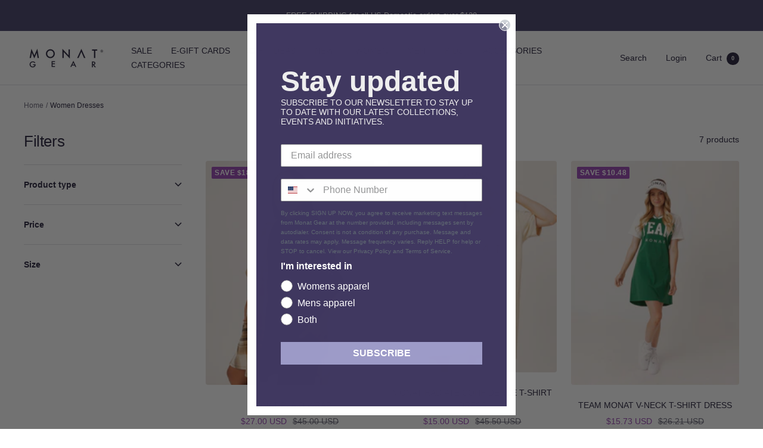

--- FILE ---
content_type: text/html; charset=utf-8
request_url: https://monatgear.com/collections/women-dresses
body_size: 45039
content:
<!doctype html><html class="no-js" lang="en" dir="ltr">
  <head>
    <meta charset="utf-8">
    <meta name="viewport" content="width=device-width, initial-scale=1.0, height=device-height, minimum-scale=1.0, maximum-scale=1.0">
    <meta name="theme-color" content="#ffffff">
<!-- Google Tag Manager -->
<script>(function(w,d,s,l,i){w[l]=w[l]||[];w[l].push({'gtm.start':
new Date().getTime(),event:'gtm.js'});var f=d.getElementsByTagName(s)[0],
j=d.createElement(s),dl=l!='dataLayer'?'&l='+l:'';j.async=true;j.src=
'https://www.googletagmanager.com/gtm.js?id='+i+dl;f.parentNode.insertBefore(j,f);
})(window,document,'script','dataLayer','GTM-MXRCPJ2');</script>
<!-- End Google Tag Manager -->
    <title>Women Dresses</title><link rel="canonical" href="https://monatgear.com/collections/women-dresses"><link rel="shortcut icon" href="//monatgear.com/cdn/shop/files/Screen_Shot_2022-09-08_at_10.36.18_PM_96x96.png?v=1662691066" type="image/png"><link rel="preconnect" href="https://cdn.shopify.com">
    <link rel="dns-prefetch" href="https://productreviews.shopifycdn.com">
    <link rel="dns-prefetch" href="https://www.google-analytics.com"><link rel="preload" as="style" href="//monatgear.com/cdn/shop/t/10/assets/theme.css?v=7901255382059891451674516594">
    <link rel="preload" as="script" href="//monatgear.com/cdn/shop/t/10/assets/vendor.js?v=31715688253868339281674516594">
    <link rel="preload" as="script" href="//monatgear.com/cdn/shop/t/10/assets/theme.js?v=165761096224975728111674516594"><meta property="og:type" content="website">
  <meta property="og:title" content="Women Dresses"><meta property="og:url" content="https://monatgear.com/collections/women-dresses">
<meta property="og:site_name" content="MONAT GEAR US"><meta name="twitter:card" content="summary"><meta name="twitter:title" content="Women Dresses">
  <meta name="twitter:description" content="">
    


  <script type="application/ld+json">
  {
    "@context": "https://schema.org",
    "@type": "BreadcrumbList",
  "itemListElement": [{
      "@type": "ListItem",
      "position": 1,
      "name": "Home",
      "item": "https://monatgear.com"
    },{
          "@type": "ListItem",
          "position": 2,
          "name": "Women Dresses",
          "item": "https://monatgear.com/collections/women-dresses"
        }]
  }
  </script>


    <style>
  /* Typography (heading) */
  

/* Typography (body) */
  



:root {--heading-color: 33, 28, 54;
    --text-color: 33, 28, 54;
    --background: 255, 255, 255;
    --secondary-background: 242, 236, 243;
    --border-color: 222, 221, 225;
    --border-color-darker: 166, 164, 175;
    --success-color: 64, 59, 101;
    --success-background: 217, 216, 224;
    --error-color: 64, 59, 101;
    --error-background: 242, 241, 244;
    --primary-button-background: 64, 59, 101;
    --primary-button-text-color: 255, 255, 255;
    --secondary-button-background: 64, 59, 101;
    --secondary-button-text-color: 255, 255, 255;
    --product-star-rating: 64, 59, 101;
    --product-on-sale-accent: 148, 64, 175;
    --product-sold-out-accent: 64, 59, 101;
    --product-custom-label-background: 46, 158, 123;
    --product-custom-label-text-color: 255, 255, 255;
    --product-custom-label-2-background: 46, 158, 123;
    --product-custom-label-2-text-color: 255, 255, 255;
    --product-low-stock-text-color: 64, 59, 101;
    --product-in-stock-text-color: 46, 158, 123;
    --loading-bar-background: 33, 28, 54;

    /* We duplicate some "base" colors as root colors, which is useful to use on drawer elements or popover without. Those should not be overridden to avoid issues */
    --root-heading-color: 33, 28, 54;
    --root-text-color: 33, 28, 54;
    --root-background: 255, 255, 255;
    --root-border-color: 222, 221, 225;
    --root-primary-button-background: 64, 59, 101;
    --root-primary-button-text-color: 255, 255, 255;

    --base-font-size: 14px;
    --heading-font-family: Helvetica, Arial, sans-serif;
    --heading-font-weight: 400;
    --heading-font-style: normal;
    --heading-text-transform: normal;
    --text-font-family: Helvetica, Arial, sans-serif;
    --text-font-weight: 400;
    --text-font-style: normal;
    --text-font-bold-weight: 700;

    /* Typography (font size) */
    --heading-xxsmall-font-size: 11px;
    --heading-xsmall-font-size: 11px;
    --heading-small-font-size: 13px;
    --heading-large-font-size: 40px;
    --heading-h1-font-size: 40px;
    --heading-h2-font-size: 32px;
    --heading-h3-font-size: 28px;
    --heading-h4-font-size: 26px;
    --heading-h5-font-size: 22px;
    --heading-h6-font-size: 18px;

    /* Control the look and feel of the theme by changing radius of various elements */
    --button-border-radius: 0px;
    --block-border-radius: 8px;
    --block-border-radius-reduced: 4px;
    --color-swatch-border-radius: 0px;

    /* Button size */
    --button-height: 48px;
    --button-small-height: 40px;

    /* Form related */
    --form-input-field-height: 48px;
    --form-input-gap: 16px;
    --form-submit-margin: 24px;

    /* Product listing related variables */
    --product-list-block-spacing: 32px;

    /* Video related */
    --play-button-background: 255, 255, 255;
    --play-button-arrow: 33, 28, 54;

    /* RTL support */
    --transform-logical-flip: 1;
    --transform-origin-start: left;
    --transform-origin-end: right;

    /* Other */
    --zoom-cursor-svg-url: url(//monatgear.com/cdn/shop/t/10/assets/zoom-cursor.svg?v=68730521028139481741674516594);
    --arrow-right-svg-url: url(//monatgear.com/cdn/shop/t/10/assets/arrow-right.svg?v=109776227777311349201674516594);
    --arrow-left-svg-url: url(//monatgear.com/cdn/shop/t/10/assets/arrow-left.svg?v=51855460801603109981674516594);

    /* Some useful variables that we can reuse in our CSS. Some explanation are needed for some of them:
       - container-max-width-minus-gutters: represents the container max width without the edge gutters
       - container-outer-width: considering the screen width, represent all the space outside the container
       - container-outer-margin: same as container-outer-width but get set to 0 inside a container
       - container-inner-width: the effective space inside the container (minus gutters)
       - grid-column-width: represents the width of a single column of the grid
       - vertical-breather: this is a variable that defines the global "spacing" between sections, and inside the section
                            to create some "breath" and minimum spacing
     */
    --container-max-width: 1600px;
    --container-gutter: 24px;
    --container-max-width-minus-gutters: calc(var(--container-max-width) - (var(--container-gutter)) * 2);
    --container-outer-width: max(calc((100vw - var(--container-max-width-minus-gutters)) / 2), var(--container-gutter));
    --container-outer-margin: var(--container-outer-width);
    --container-inner-width: calc(100vw - var(--container-outer-width) * 2);

    --grid-column-count: 10;
    --grid-gap: 24px;
    --grid-column-width: calc((100vw - var(--container-outer-width) * 2 - var(--grid-gap) * (var(--grid-column-count) - 1)) / var(--grid-column-count));

    --vertical-breather: 28px;
    --vertical-breather-tight: 28px;

    /* Shopify related variables */
    --payment-terms-background-color: #ffffff;
  }

  @media screen and (min-width: 741px) {
    :root {
      --container-gutter: 40px;
      --grid-column-count: 20;
      --vertical-breather: 40px;
      --vertical-breather-tight: 40px;

      /* Typography (font size) */
      --heading-xsmall-font-size: 13px;
      --heading-small-font-size: 14px;
      --heading-large-font-size: 58px;
      --heading-h1-font-size: 58px;
      --heading-h2-font-size: 44px;
      --heading-h3-font-size: 36px;
      --heading-h4-font-size: 28px;
      --heading-h5-font-size: 22px;
      --heading-h6-font-size: 20px;

      /* Form related */
      --form-input-field-height: 52px;
      --form-submit-margin: 32px;

      /* Button size */
      --button-height: 52px;
      --button-small-height: 44px;
    }
  }

  @media screen and (min-width: 1200px) {
    :root {
      --vertical-breather: 48px;
      --vertical-breather-tight: 48px;
      --product-list-block-spacing: 48px;

      /* Typography */
      --heading-large-font-size: 72px;
      --heading-h1-font-size: 62px;
      --heading-h2-font-size: 54px;
      --heading-h3-font-size: 40px;
      --heading-h4-font-size: 34px;
      --heading-h5-font-size: 26px;
      --heading-h6-font-size: 18px;
    }
  }

  @media screen and (min-width: 1600px) {
    :root {
      --vertical-breather: 48px;
      --vertical-breather-tight: 48px;
    }
  }
</style>
    <script>
  // This allows to expose several variables to the global scope, to be used in scripts
  window.themeVariables = {
    settings: {
      direction: "ltr",
      pageType: "collection",
      cartCount: 0,
      moneyFormat: "${{amount}}",
      moneyWithCurrencyFormat: "${{amount}} USD",
      showVendor: false,
      discountMode: "saving",
      currencyCodeEnabled: true,
      searchMode: "product,page,collection",
      searchUnavailableProducts: "hide",
      cartType: "drawer",
      cartCurrency: "USD",
      mobileZoomFactor: 2.5
    },

    routes: {
      host: "monatgear.com",
      rootUrl: "\/",
      rootUrlWithoutSlash: '',
      cartUrl: "\/cart",
      cartAddUrl: "\/cart\/add",
      cartChangeUrl: "\/cart\/change",
      searchUrl: "\/search",
      predictiveSearchUrl: "\/search\/suggest",
      productRecommendationsUrl: "\/recommendations\/products"
    },

    strings: {
      accessibilityDelete: "Delete",
      accessibilityClose: "Close",
      collectionSoldOut: "Sold out",
      collectionDiscount: "Save @savings@",
      productSalePrice: "Sale price",
      productRegularPrice: "Regular price",
      productFormUnavailable: "Unavailable",
      productFormSoldOut: "Sold out",
      productFormPreOrder: "Pre-order",
      productFormAddToCart: "Add to cart",
      searchNoResults: "No results could be found.",
      searchNewSearch: "New search",
      searchProducts: "Products",
      searchArticles: "Journal",
      searchPages: "Pages",
      searchCollections: "Collections",
      cartViewCart: "View cart",
      cartItemAdded: "Item added to your cart!",
      cartItemAddedShort: "Added to your cart!",
      cartAddOrderNote: "Add order note",
      cartEditOrderNote: "Edit order note",
      shippingEstimatorNoResults: "Sorry, we do not ship to your address.",
      shippingEstimatorOneResult: "There is one shipping rate for your address:",
      shippingEstimatorMultipleResults: "There are several shipping rates for your address:",
      shippingEstimatorError: "One or more error occurred while retrieving shipping rates:"
    },

    libs: {
      flickity: "\/\/monatgear.com\/cdn\/shop\/t\/10\/assets\/flickity.js?v=176646718982628074891674516594",
      photoswipe: "\/\/monatgear.com\/cdn\/shop\/t\/10\/assets\/photoswipe.js?v=132268647426145925301674516594",
      qrCode: "\/\/monatgear.com\/cdn\/shopifycloud\/storefront\/assets\/themes_support\/vendor\/qrcode-3f2b403b.js"
    },

    breakpoints: {
      phone: 'screen and (max-width: 740px)',
      tablet: 'screen and (min-width: 741px) and (max-width: 999px)',
      tabletAndUp: 'screen and (min-width: 741px)',
      pocket: 'screen and (max-width: 999px)',
      lap: 'screen and (min-width: 1000px) and (max-width: 1199px)',
      lapAndUp: 'screen and (min-width: 1000px)',
      desktop: 'screen and (min-width: 1200px)',
      wide: 'screen and (min-width: 1400px)'
    }
  };

  window.addEventListener('pageshow', async () => {
    const cartContent = await (await fetch(`${window.themeVariables.routes.cartUrl}.js`, {cache: 'reload'})).json();
    document.documentElement.dispatchEvent(new CustomEvent('cart:refresh', {detail: {cart: cartContent}}));
  });

  if ('noModule' in HTMLScriptElement.prototype) {
    // Old browsers (like IE) that does not support module will be considered as if not executing JS at all
    document.documentElement.className = document.documentElement.className.replace('no-js', 'js');

    requestAnimationFrame(() => {
      const viewportHeight = (window.visualViewport ? window.visualViewport.height : document.documentElement.clientHeight);
      document.documentElement.style.setProperty('--window-height',viewportHeight + 'px');
    });
  }</script>

    <link rel="stylesheet" href="//monatgear.com/cdn/shop/t/10/assets/theme.css?v=7901255382059891451674516594">

    <script src="//monatgear.com/cdn/shop/t/10/assets/vendor.js?v=31715688253868339281674516594" defer></script>
    <script src="//monatgear.com/cdn/shop/t/10/assets/theme.js?v=165761096224975728111674516594" defer></script>
    <script src="//monatgear.com/cdn/shop/t/10/assets/custom.js?v=167639537848865775061674516594" defer></script>

    <script>window.performance && window.performance.mark && window.performance.mark('shopify.content_for_header.start');</script><meta name="facebook-domain-verification" content="plz4oo61e9hehkmpoxs7gnt0lpmavr">
<meta name="facebook-domain-verification" content="o2t95qfsopbfpyaigwyd3aj3sziuys">
<meta id="shopify-digital-wallet" name="shopify-digital-wallet" content="/32156450947/digital_wallets/dialog">
<meta name="shopify-checkout-api-token" content="1009c598fe0ac7c6c3b7e5d06005aec2">
<meta id="in-context-paypal-metadata" data-shop-id="32156450947" data-venmo-supported="true" data-environment="production" data-locale="en_US" data-paypal-v4="true" data-currency="USD">
<link rel="alternate" type="application/atom+xml" title="Feed" href="/collections/women-dresses.atom" />
<link rel="alternate" hreflang="x-default" href="https://monatgear.com/collections/women-dresses">
<link rel="alternate" hreflang="en-CA" href="https://monatgear.com/en-ca/collections/women-dresses">
<link rel="alternate" hreflang="en-US" href="https://monatgear.com/collections/women-dresses">
<link rel="alternate" type="application/json+oembed" href="https://monatgear.com/collections/women-dresses.oembed">
<script async="async" src="/checkouts/internal/preloads.js?locale=en-US"></script>
<link rel="preconnect" href="https://shop.app" crossorigin="anonymous">
<script async="async" src="https://shop.app/checkouts/internal/preloads.js?locale=en-US&shop_id=32156450947" crossorigin="anonymous"></script>
<script id="apple-pay-shop-capabilities" type="application/json">{"shopId":32156450947,"countryCode":"US","currencyCode":"USD","merchantCapabilities":["supports3DS"],"merchantId":"gid:\/\/shopify\/Shop\/32156450947","merchantName":"MONAT GEAR US","requiredBillingContactFields":["postalAddress","email","phone"],"requiredShippingContactFields":["postalAddress","email","phone"],"shippingType":"shipping","supportedNetworks":["visa","masterCard","amex","discover","elo","jcb"],"total":{"type":"pending","label":"MONAT GEAR US","amount":"1.00"},"shopifyPaymentsEnabled":true,"supportsSubscriptions":true}</script>
<script id="shopify-features" type="application/json">{"accessToken":"1009c598fe0ac7c6c3b7e5d06005aec2","betas":["rich-media-storefront-analytics"],"domain":"monatgear.com","predictiveSearch":true,"shopId":32156450947,"locale":"en"}</script>
<script>var Shopify = Shopify || {};
Shopify.shop = "monat-gear.myshopify.com";
Shopify.locale = "en";
Shopify.currency = {"active":"USD","rate":"1.0"};
Shopify.country = "US";
Shopify.theme = {"name":"Focal (Raffle Widgets)","id":132273864877,"schema_name":"Focal","schema_version":"8.11.3","theme_store_id":714,"role":"main"};
Shopify.theme.handle = "null";
Shopify.theme.style = {"id":null,"handle":null};
Shopify.cdnHost = "monatgear.com/cdn";
Shopify.routes = Shopify.routes || {};
Shopify.routes.root = "/";</script>
<script type="module">!function(o){(o.Shopify=o.Shopify||{}).modules=!0}(window);</script>
<script>!function(o){function n(){var o=[];function n(){o.push(Array.prototype.slice.apply(arguments))}return n.q=o,n}var t=o.Shopify=o.Shopify||{};t.loadFeatures=n(),t.autoloadFeatures=n()}(window);</script>
<script>
  window.ShopifyPay = window.ShopifyPay || {};
  window.ShopifyPay.apiHost = "shop.app\/pay";
  window.ShopifyPay.redirectState = null;
</script>
<script id="shop-js-analytics" type="application/json">{"pageType":"collection"}</script>
<script defer="defer" async type="module" src="//monatgear.com/cdn/shopifycloud/shop-js/modules/v2/client.init-shop-cart-sync_C5BV16lS.en.esm.js"></script>
<script defer="defer" async type="module" src="//monatgear.com/cdn/shopifycloud/shop-js/modules/v2/chunk.common_CygWptCX.esm.js"></script>
<script type="module">
  await import("//monatgear.com/cdn/shopifycloud/shop-js/modules/v2/client.init-shop-cart-sync_C5BV16lS.en.esm.js");
await import("//monatgear.com/cdn/shopifycloud/shop-js/modules/v2/chunk.common_CygWptCX.esm.js");

  window.Shopify.SignInWithShop?.initShopCartSync?.({"fedCMEnabled":true,"windoidEnabled":true});

</script>
<script>
  window.Shopify = window.Shopify || {};
  if (!window.Shopify.featureAssets) window.Shopify.featureAssets = {};
  window.Shopify.featureAssets['shop-js'] = {"shop-cart-sync":["modules/v2/client.shop-cart-sync_ZFArdW7E.en.esm.js","modules/v2/chunk.common_CygWptCX.esm.js"],"init-fed-cm":["modules/v2/client.init-fed-cm_CmiC4vf6.en.esm.js","modules/v2/chunk.common_CygWptCX.esm.js"],"shop-button":["modules/v2/client.shop-button_tlx5R9nI.en.esm.js","modules/v2/chunk.common_CygWptCX.esm.js"],"shop-cash-offers":["modules/v2/client.shop-cash-offers_DOA2yAJr.en.esm.js","modules/v2/chunk.common_CygWptCX.esm.js","modules/v2/chunk.modal_D71HUcav.esm.js"],"init-windoid":["modules/v2/client.init-windoid_sURxWdc1.en.esm.js","modules/v2/chunk.common_CygWptCX.esm.js"],"shop-toast-manager":["modules/v2/client.shop-toast-manager_ClPi3nE9.en.esm.js","modules/v2/chunk.common_CygWptCX.esm.js"],"init-shop-email-lookup-coordinator":["modules/v2/client.init-shop-email-lookup-coordinator_B8hsDcYM.en.esm.js","modules/v2/chunk.common_CygWptCX.esm.js"],"init-shop-cart-sync":["modules/v2/client.init-shop-cart-sync_C5BV16lS.en.esm.js","modules/v2/chunk.common_CygWptCX.esm.js"],"avatar":["modules/v2/client.avatar_BTnouDA3.en.esm.js"],"pay-button":["modules/v2/client.pay-button_FdsNuTd3.en.esm.js","modules/v2/chunk.common_CygWptCX.esm.js"],"init-customer-accounts":["modules/v2/client.init-customer-accounts_DxDtT_ad.en.esm.js","modules/v2/client.shop-login-button_C5VAVYt1.en.esm.js","modules/v2/chunk.common_CygWptCX.esm.js","modules/v2/chunk.modal_D71HUcav.esm.js"],"init-shop-for-new-customer-accounts":["modules/v2/client.init-shop-for-new-customer-accounts_ChsxoAhi.en.esm.js","modules/v2/client.shop-login-button_C5VAVYt1.en.esm.js","modules/v2/chunk.common_CygWptCX.esm.js","modules/v2/chunk.modal_D71HUcav.esm.js"],"shop-login-button":["modules/v2/client.shop-login-button_C5VAVYt1.en.esm.js","modules/v2/chunk.common_CygWptCX.esm.js","modules/v2/chunk.modal_D71HUcav.esm.js"],"init-customer-accounts-sign-up":["modules/v2/client.init-customer-accounts-sign-up_CPSyQ0Tj.en.esm.js","modules/v2/client.shop-login-button_C5VAVYt1.en.esm.js","modules/v2/chunk.common_CygWptCX.esm.js","modules/v2/chunk.modal_D71HUcav.esm.js"],"shop-follow-button":["modules/v2/client.shop-follow-button_Cva4Ekp9.en.esm.js","modules/v2/chunk.common_CygWptCX.esm.js","modules/v2/chunk.modal_D71HUcav.esm.js"],"checkout-modal":["modules/v2/client.checkout-modal_BPM8l0SH.en.esm.js","modules/v2/chunk.common_CygWptCX.esm.js","modules/v2/chunk.modal_D71HUcav.esm.js"],"lead-capture":["modules/v2/client.lead-capture_Bi8yE_yS.en.esm.js","modules/v2/chunk.common_CygWptCX.esm.js","modules/v2/chunk.modal_D71HUcav.esm.js"],"shop-login":["modules/v2/client.shop-login_D6lNrXab.en.esm.js","modules/v2/chunk.common_CygWptCX.esm.js","modules/v2/chunk.modal_D71HUcav.esm.js"],"payment-terms":["modules/v2/client.payment-terms_CZxnsJam.en.esm.js","modules/v2/chunk.common_CygWptCX.esm.js","modules/v2/chunk.modal_D71HUcav.esm.js"]};
</script>
<script>(function() {
  var isLoaded = false;
  function asyncLoad() {
    if (isLoaded) return;
    isLoaded = true;
    var urls = ["https:\/\/cdn.shopify.com\/s\/files\/1\/0321\/5645\/0947\/t\/4\/assets\/booster_eu_cookie_32156450947.js?v=1589922074\u0026shop=monat-gear.myshopify.com","https:\/\/str.rise-ai.com\/?shop=monat-gear.myshopify.com","https:\/\/strn.rise-ai.com\/?shop=monat-gear.myshopify.com","https:\/\/client.discounthuntapp.com\/script?shop=monat-gear.myshopify.com","https:\/\/client.spinasale.com\/js\/spin-v3.js?shop=monat-gear.myshopify.com"];
    for (var i = 0; i < urls.length; i++) {
      var s = document.createElement('script');
      s.type = 'text/javascript';
      s.async = true;
      s.src = urls[i];
      var x = document.getElementsByTagName('script')[0];
      x.parentNode.insertBefore(s, x);
    }
  };
  if(window.attachEvent) {
    window.attachEvent('onload', asyncLoad);
  } else {
    window.addEventListener('load', asyncLoad, false);
  }
})();</script>
<script id="__st">var __st={"a":32156450947,"offset":-18000,"reqid":"bada0407-ba03-407a-bb0e-b9c4a9ae88b0-1768752026","pageurl":"monatgear.com\/collections\/women-dresses","u":"e6fd79586c3d","p":"collection","rtyp":"collection","rid":289323843757};</script>
<script>window.ShopifyPaypalV4VisibilityTracking = true;</script>
<script id="captcha-bootstrap">!function(){'use strict';const t='contact',e='account',n='new_comment',o=[[t,t],['blogs',n],['comments',n],[t,'customer']],c=[[e,'customer_login'],[e,'guest_login'],[e,'recover_customer_password'],[e,'create_customer']],r=t=>t.map((([t,e])=>`form[action*='/${t}']:not([data-nocaptcha='true']) input[name='form_type'][value='${e}']`)).join(','),a=t=>()=>t?[...document.querySelectorAll(t)].map((t=>t.form)):[];function s(){const t=[...o],e=r(t);return a(e)}const i='password',u='form_key',d=['recaptcha-v3-token','g-recaptcha-response','h-captcha-response',i],f=()=>{try{return window.sessionStorage}catch{return}},m='__shopify_v',_=t=>t.elements[u];function p(t,e,n=!1){try{const o=window.sessionStorage,c=JSON.parse(o.getItem(e)),{data:r}=function(t){const{data:e,action:n}=t;return t[m]||n?{data:e,action:n}:{data:t,action:n}}(c);for(const[e,n]of Object.entries(r))t.elements[e]&&(t.elements[e].value=n);n&&o.removeItem(e)}catch(o){console.error('form repopulation failed',{error:o})}}const l='form_type',E='cptcha';function T(t){t.dataset[E]=!0}const w=window,h=w.document,L='Shopify',v='ce_forms',y='captcha';let A=!1;((t,e)=>{const n=(g='f06e6c50-85a8-45c8-87d0-21a2b65856fe',I='https://cdn.shopify.com/shopifycloud/storefront-forms-hcaptcha/ce_storefront_forms_captcha_hcaptcha.v1.5.2.iife.js',D={infoText:'Protected by hCaptcha',privacyText:'Privacy',termsText:'Terms'},(t,e,n)=>{const o=w[L][v],c=o.bindForm;if(c)return c(t,g,e,D).then(n);var r;o.q.push([[t,g,e,D],n]),r=I,A||(h.body.append(Object.assign(h.createElement('script'),{id:'captcha-provider',async:!0,src:r})),A=!0)});var g,I,D;w[L]=w[L]||{},w[L][v]=w[L][v]||{},w[L][v].q=[],w[L][y]=w[L][y]||{},w[L][y].protect=function(t,e){n(t,void 0,e),T(t)},Object.freeze(w[L][y]),function(t,e,n,w,h,L){const[v,y,A,g]=function(t,e,n){const i=e?o:[],u=t?c:[],d=[...i,...u],f=r(d),m=r(i),_=r(d.filter((([t,e])=>n.includes(e))));return[a(f),a(m),a(_),s()]}(w,h,L),I=t=>{const e=t.target;return e instanceof HTMLFormElement?e:e&&e.form},D=t=>v().includes(t);t.addEventListener('submit',(t=>{const e=I(t);if(!e)return;const n=D(e)&&!e.dataset.hcaptchaBound&&!e.dataset.recaptchaBound,o=_(e),c=g().includes(e)&&(!o||!o.value);(n||c)&&t.preventDefault(),c&&!n&&(function(t){try{if(!f())return;!function(t){const e=f();if(!e)return;const n=_(t);if(!n)return;const o=n.value;o&&e.removeItem(o)}(t);const e=Array.from(Array(32),(()=>Math.random().toString(36)[2])).join('');!function(t,e){_(t)||t.append(Object.assign(document.createElement('input'),{type:'hidden',name:u})),t.elements[u].value=e}(t,e),function(t,e){const n=f();if(!n)return;const o=[...t.querySelectorAll(`input[type='${i}']`)].map((({name:t})=>t)),c=[...d,...o],r={};for(const[a,s]of new FormData(t).entries())c.includes(a)||(r[a]=s);n.setItem(e,JSON.stringify({[m]:1,action:t.action,data:r}))}(t,e)}catch(e){console.error('failed to persist form',e)}}(e),e.submit())}));const S=(t,e)=>{t&&!t.dataset[E]&&(n(t,e.some((e=>e===t))),T(t))};for(const o of['focusin','change'])t.addEventListener(o,(t=>{const e=I(t);D(e)&&S(e,y())}));const B=e.get('form_key'),M=e.get(l),P=B&&M;t.addEventListener('DOMContentLoaded',(()=>{const t=y();if(P)for(const e of t)e.elements[l].value===M&&p(e,B);[...new Set([...A(),...v().filter((t=>'true'===t.dataset.shopifyCaptcha))])].forEach((e=>S(e,t)))}))}(h,new URLSearchParams(w.location.search),n,t,e,['guest_login'])})(!0,!0)}();</script>
<script integrity="sha256-4kQ18oKyAcykRKYeNunJcIwy7WH5gtpwJnB7kiuLZ1E=" data-source-attribution="shopify.loadfeatures" defer="defer" src="//monatgear.com/cdn/shopifycloud/storefront/assets/storefront/load_feature-a0a9edcb.js" crossorigin="anonymous"></script>
<script crossorigin="anonymous" defer="defer" src="//monatgear.com/cdn/shopifycloud/storefront/assets/shopify_pay/storefront-65b4c6d7.js?v=20250812"></script>
<script data-source-attribution="shopify.dynamic_checkout.dynamic.init">var Shopify=Shopify||{};Shopify.PaymentButton=Shopify.PaymentButton||{isStorefrontPortableWallets:!0,init:function(){window.Shopify.PaymentButton.init=function(){};var t=document.createElement("script");t.src="https://monatgear.com/cdn/shopifycloud/portable-wallets/latest/portable-wallets.en.js",t.type="module",document.head.appendChild(t)}};
</script>
<script data-source-attribution="shopify.dynamic_checkout.buyer_consent">
  function portableWalletsHideBuyerConsent(e){var t=document.getElementById("shopify-buyer-consent"),n=document.getElementById("shopify-subscription-policy-button");t&&n&&(t.classList.add("hidden"),t.setAttribute("aria-hidden","true"),n.removeEventListener("click",e))}function portableWalletsShowBuyerConsent(e){var t=document.getElementById("shopify-buyer-consent"),n=document.getElementById("shopify-subscription-policy-button");t&&n&&(t.classList.remove("hidden"),t.removeAttribute("aria-hidden"),n.addEventListener("click",e))}window.Shopify?.PaymentButton&&(window.Shopify.PaymentButton.hideBuyerConsent=portableWalletsHideBuyerConsent,window.Shopify.PaymentButton.showBuyerConsent=portableWalletsShowBuyerConsent);
</script>
<script data-source-attribution="shopify.dynamic_checkout.cart.bootstrap">document.addEventListener("DOMContentLoaded",(function(){function t(){return document.querySelector("shopify-accelerated-checkout-cart, shopify-accelerated-checkout")}if(t())Shopify.PaymentButton.init();else{new MutationObserver((function(e,n){t()&&(Shopify.PaymentButton.init(),n.disconnect())})).observe(document.body,{childList:!0,subtree:!0})}}));
</script>
<link id="shopify-accelerated-checkout-styles" rel="stylesheet" media="screen" href="https://monatgear.com/cdn/shopifycloud/portable-wallets/latest/accelerated-checkout-backwards-compat.css" crossorigin="anonymous">
<style id="shopify-accelerated-checkout-cart">
        #shopify-buyer-consent {
  margin-top: 1em;
  display: inline-block;
  width: 100%;
}

#shopify-buyer-consent.hidden {
  display: none;
}

#shopify-subscription-policy-button {
  background: none;
  border: none;
  padding: 0;
  text-decoration: underline;
  font-size: inherit;
  cursor: pointer;
}

#shopify-subscription-policy-button::before {
  box-shadow: none;
}

      </style>

<script>window.performance && window.performance.mark && window.performance.mark('shopify.content_for_header.end');</script>
  

<!-- BEGIN app block: shopify://apps/gift-box/blocks/head/f53ea332-e066-453a-9116-800349284dfb --><script>
const isProductPage = window.location.pathname.includes("/products/");

// Allow redirect only on product pages.
if (isProductPage) {
  const GHOST_PRODUCT_TYPE = "giftbox_ghost_product";
  // Use product handle to check the type of the product.
  const product_type = "";
  if (product_type == GHOST_PRODUCT_TYPE) {
    // Redirect to the GP parent URL stored in the GP's metafields.
    const parent_product_url = '';
    if (parent_product_url === null || parent_product_url === '') {
      window.location.replace("/");
    } else {
      window.location.replace(parent_product_url);
    }
  }
}
</script>

<script
  src="https://giftbox.ds-cdn.com/static/main.js?shop=monat-gear.myshopify.com"

  async

></script>


<!-- END app block --><!-- BEGIN app block: shopify://apps/klaviyo-email-marketing-sms/blocks/klaviyo-onsite-embed/2632fe16-c075-4321-a88b-50b567f42507 -->












  <script async src="https://static.klaviyo.com/onsite/js/Rp9UC5/klaviyo.js?company_id=Rp9UC5"></script>
  <script>!function(){if(!window.klaviyo){window._klOnsite=window._klOnsite||[];try{window.klaviyo=new Proxy({},{get:function(n,i){return"push"===i?function(){var n;(n=window._klOnsite).push.apply(n,arguments)}:function(){for(var n=arguments.length,o=new Array(n),w=0;w<n;w++)o[w]=arguments[w];var t="function"==typeof o[o.length-1]?o.pop():void 0,e=new Promise((function(n){window._klOnsite.push([i].concat(o,[function(i){t&&t(i),n(i)}]))}));return e}}})}catch(n){window.klaviyo=window.klaviyo||[],window.klaviyo.push=function(){var n;(n=window._klOnsite).push.apply(n,arguments)}}}}();</script>

  




  <script>
    window.klaviyoReviewsProductDesignMode = false
  </script>







<!-- END app block --><!-- BEGIN app block: shopify://apps/seowill-seoant-ai-seo/blocks/seoant-core/8e57283b-dcb0-4f7b-a947-fb5c57a0d59d -->
<!--SEOAnt Core By SEOAnt Teams, v0.1.6 START -->






<!-- SON-LD generated By SEOAnt END -->



<!-- Start : SEOAnt BrokenLink Redirect --><script type="text/javascript">
    !function(t){var e={};function r(n){if(e[n])return e[n].exports;var o=e[n]={i:n,l:!1,exports:{}};return t[n].call(o.exports,o,o.exports,r),o.l=!0,o.exports}r.m=t,r.c=e,r.d=function(t,e,n){r.o(t,e)||Object.defineProperty(t,e,{enumerable:!0,get:n})},r.r=function(t){"undefined"!==typeof Symbol&&Symbol.toStringTag&&Object.defineProperty(t,Symbol.toStringTag,{value:"Module"}),Object.defineProperty(t,"__esModule",{value:!0})},r.t=function(t,e){if(1&e&&(t=r(t)),8&e)return t;if(4&e&&"object"===typeof t&&t&&t.__esModule)return t;var n=Object.create(null);if(r.r(n),Object.defineProperty(n,"default",{enumerable:!0,value:t}),2&e&&"string"!=typeof t)for(var o in t)r.d(n,o,function(e){return t[e]}.bind(null,o));return n},r.n=function(t){var e=t&&t.__esModule?function(){return t.default}:function(){return t};return r.d(e,"a",e),e},r.o=function(t,e){return Object.prototype.hasOwnProperty.call(t,e)},r.p="",r(r.s=11)}([function(t,e,r){"use strict";var n=r(2),o=Object.prototype.toString;function i(t){return"[object Array]"===o.call(t)}function a(t){return"undefined"===typeof t}function u(t){return null!==t&&"object"===typeof t}function s(t){return"[object Function]"===o.call(t)}function c(t,e){if(null!==t&&"undefined"!==typeof t)if("object"!==typeof t&&(t=[t]),i(t))for(var r=0,n=t.length;r<n;r++)e.call(null,t[r],r,t);else for(var o in t)Object.prototype.hasOwnProperty.call(t,o)&&e.call(null,t[o],o,t)}t.exports={isArray:i,isArrayBuffer:function(t){return"[object ArrayBuffer]"===o.call(t)},isBuffer:function(t){return null!==t&&!a(t)&&null!==t.constructor&&!a(t.constructor)&&"function"===typeof t.constructor.isBuffer&&t.constructor.isBuffer(t)},isFormData:function(t){return"undefined"!==typeof FormData&&t instanceof FormData},isArrayBufferView:function(t){return"undefined"!==typeof ArrayBuffer&&ArrayBuffer.isView?ArrayBuffer.isView(t):t&&t.buffer&&t.buffer instanceof ArrayBuffer},isString:function(t){return"string"===typeof t},isNumber:function(t){return"number"===typeof t},isObject:u,isUndefined:a,isDate:function(t){return"[object Date]"===o.call(t)},isFile:function(t){return"[object File]"===o.call(t)},isBlob:function(t){return"[object Blob]"===o.call(t)},isFunction:s,isStream:function(t){return u(t)&&s(t.pipe)},isURLSearchParams:function(t){return"undefined"!==typeof URLSearchParams&&t instanceof URLSearchParams},isStandardBrowserEnv:function(){return("undefined"===typeof navigator||"ReactNative"!==navigator.product&&"NativeScript"!==navigator.product&&"NS"!==navigator.product)&&("undefined"!==typeof window&&"undefined"!==typeof document)},forEach:c,merge:function t(){var e={};function r(r,n){"object"===typeof e[n]&&"object"===typeof r?e[n]=t(e[n],r):e[n]=r}for(var n=0,o=arguments.length;n<o;n++)c(arguments[n],r);return e},deepMerge:function t(){var e={};function r(r,n){"object"===typeof e[n]&&"object"===typeof r?e[n]=t(e[n],r):e[n]="object"===typeof r?t({},r):r}for(var n=0,o=arguments.length;n<o;n++)c(arguments[n],r);return e},extend:function(t,e,r){return c(e,(function(e,o){t[o]=r&&"function"===typeof e?n(e,r):e})),t},trim:function(t){return t.replace(/^\s*/,"").replace(/\s*$/,"")}}},function(t,e,r){t.exports=r(12)},function(t,e,r){"use strict";t.exports=function(t,e){return function(){for(var r=new Array(arguments.length),n=0;n<r.length;n++)r[n]=arguments[n];return t.apply(e,r)}}},function(t,e,r){"use strict";var n=r(0);function o(t){return encodeURIComponent(t).replace(/%40/gi,"@").replace(/%3A/gi,":").replace(/%24/g,"$").replace(/%2C/gi,",").replace(/%20/g,"+").replace(/%5B/gi,"[").replace(/%5D/gi,"]")}t.exports=function(t,e,r){if(!e)return t;var i;if(r)i=r(e);else if(n.isURLSearchParams(e))i=e.toString();else{var a=[];n.forEach(e,(function(t,e){null!==t&&"undefined"!==typeof t&&(n.isArray(t)?e+="[]":t=[t],n.forEach(t,(function(t){n.isDate(t)?t=t.toISOString():n.isObject(t)&&(t=JSON.stringify(t)),a.push(o(e)+"="+o(t))})))})),i=a.join("&")}if(i){var u=t.indexOf("#");-1!==u&&(t=t.slice(0,u)),t+=(-1===t.indexOf("?")?"?":"&")+i}return t}},function(t,e,r){"use strict";t.exports=function(t){return!(!t||!t.__CANCEL__)}},function(t,e,r){"use strict";(function(e){var n=r(0),o=r(19),i={"Content-Type":"application/x-www-form-urlencoded"};function a(t,e){!n.isUndefined(t)&&n.isUndefined(t["Content-Type"])&&(t["Content-Type"]=e)}var u={adapter:function(){var t;return("undefined"!==typeof XMLHttpRequest||"undefined"!==typeof e&&"[object process]"===Object.prototype.toString.call(e))&&(t=r(6)),t}(),transformRequest:[function(t,e){return o(e,"Accept"),o(e,"Content-Type"),n.isFormData(t)||n.isArrayBuffer(t)||n.isBuffer(t)||n.isStream(t)||n.isFile(t)||n.isBlob(t)?t:n.isArrayBufferView(t)?t.buffer:n.isURLSearchParams(t)?(a(e,"application/x-www-form-urlencoded;charset=utf-8"),t.toString()):n.isObject(t)?(a(e,"application/json;charset=utf-8"),JSON.stringify(t)):t}],transformResponse:[function(t){if("string"===typeof t)try{t=JSON.parse(t)}catch(e){}return t}],timeout:0,xsrfCookieName:"XSRF-TOKEN",xsrfHeaderName:"X-XSRF-TOKEN",maxContentLength:-1,validateStatus:function(t){return t>=200&&t<300},headers:{common:{Accept:"application/json, text/plain, */*"}}};n.forEach(["delete","get","head"],(function(t){u.headers[t]={}})),n.forEach(["post","put","patch"],(function(t){u.headers[t]=n.merge(i)})),t.exports=u}).call(this,r(18))},function(t,e,r){"use strict";var n=r(0),o=r(20),i=r(3),a=r(22),u=r(25),s=r(26),c=r(7);t.exports=function(t){return new Promise((function(e,f){var l=t.data,p=t.headers;n.isFormData(l)&&delete p["Content-Type"];var h=new XMLHttpRequest;if(t.auth){var d=t.auth.username||"",m=t.auth.password||"";p.Authorization="Basic "+btoa(d+":"+m)}var y=a(t.baseURL,t.url);if(h.open(t.method.toUpperCase(),i(y,t.params,t.paramsSerializer),!0),h.timeout=t.timeout,h.onreadystatechange=function(){if(h&&4===h.readyState&&(0!==h.status||h.responseURL&&0===h.responseURL.indexOf("file:"))){var r="getAllResponseHeaders"in h?u(h.getAllResponseHeaders()):null,n={data:t.responseType&&"text"!==t.responseType?h.response:h.responseText,status:h.status,statusText:h.statusText,headers:r,config:t,request:h};o(e,f,n),h=null}},h.onabort=function(){h&&(f(c("Request aborted",t,"ECONNABORTED",h)),h=null)},h.onerror=function(){f(c("Network Error",t,null,h)),h=null},h.ontimeout=function(){var e="timeout of "+t.timeout+"ms exceeded";t.timeoutErrorMessage&&(e=t.timeoutErrorMessage),f(c(e,t,"ECONNABORTED",h)),h=null},n.isStandardBrowserEnv()){var v=r(27),g=(t.withCredentials||s(y))&&t.xsrfCookieName?v.read(t.xsrfCookieName):void 0;g&&(p[t.xsrfHeaderName]=g)}if("setRequestHeader"in h&&n.forEach(p,(function(t,e){"undefined"===typeof l&&"content-type"===e.toLowerCase()?delete p[e]:h.setRequestHeader(e,t)})),n.isUndefined(t.withCredentials)||(h.withCredentials=!!t.withCredentials),t.responseType)try{h.responseType=t.responseType}catch(w){if("json"!==t.responseType)throw w}"function"===typeof t.onDownloadProgress&&h.addEventListener("progress",t.onDownloadProgress),"function"===typeof t.onUploadProgress&&h.upload&&h.upload.addEventListener("progress",t.onUploadProgress),t.cancelToken&&t.cancelToken.promise.then((function(t){h&&(h.abort(),f(t),h=null)})),void 0===l&&(l=null),h.send(l)}))}},function(t,e,r){"use strict";var n=r(21);t.exports=function(t,e,r,o,i){var a=new Error(t);return n(a,e,r,o,i)}},function(t,e,r){"use strict";var n=r(0);t.exports=function(t,e){e=e||{};var r={},o=["url","method","params","data"],i=["headers","auth","proxy"],a=["baseURL","url","transformRequest","transformResponse","paramsSerializer","timeout","withCredentials","adapter","responseType","xsrfCookieName","xsrfHeaderName","onUploadProgress","onDownloadProgress","maxContentLength","validateStatus","maxRedirects","httpAgent","httpsAgent","cancelToken","socketPath"];n.forEach(o,(function(t){"undefined"!==typeof e[t]&&(r[t]=e[t])})),n.forEach(i,(function(o){n.isObject(e[o])?r[o]=n.deepMerge(t[o],e[o]):"undefined"!==typeof e[o]?r[o]=e[o]:n.isObject(t[o])?r[o]=n.deepMerge(t[o]):"undefined"!==typeof t[o]&&(r[o]=t[o])})),n.forEach(a,(function(n){"undefined"!==typeof e[n]?r[n]=e[n]:"undefined"!==typeof t[n]&&(r[n]=t[n])}));var u=o.concat(i).concat(a),s=Object.keys(e).filter((function(t){return-1===u.indexOf(t)}));return n.forEach(s,(function(n){"undefined"!==typeof e[n]?r[n]=e[n]:"undefined"!==typeof t[n]&&(r[n]=t[n])})),r}},function(t,e,r){"use strict";function n(t){this.message=t}n.prototype.toString=function(){return"Cancel"+(this.message?": "+this.message:"")},n.prototype.__CANCEL__=!0,t.exports=n},function(t,e,r){t.exports=r(13)},function(t,e,r){t.exports=r(30)},function(t,e,r){var n=function(t){"use strict";var e=Object.prototype,r=e.hasOwnProperty,n="function"===typeof Symbol?Symbol:{},o=n.iterator||"@@iterator",i=n.asyncIterator||"@@asyncIterator",a=n.toStringTag||"@@toStringTag";function u(t,e,r){return Object.defineProperty(t,e,{value:r,enumerable:!0,configurable:!0,writable:!0}),t[e]}try{u({},"")}catch(S){u=function(t,e,r){return t[e]=r}}function s(t,e,r,n){var o=e&&e.prototype instanceof l?e:l,i=Object.create(o.prototype),a=new L(n||[]);return i._invoke=function(t,e,r){var n="suspendedStart";return function(o,i){if("executing"===n)throw new Error("Generator is already running");if("completed"===n){if("throw"===o)throw i;return j()}for(r.method=o,r.arg=i;;){var a=r.delegate;if(a){var u=x(a,r);if(u){if(u===f)continue;return u}}if("next"===r.method)r.sent=r._sent=r.arg;else if("throw"===r.method){if("suspendedStart"===n)throw n="completed",r.arg;r.dispatchException(r.arg)}else"return"===r.method&&r.abrupt("return",r.arg);n="executing";var s=c(t,e,r);if("normal"===s.type){if(n=r.done?"completed":"suspendedYield",s.arg===f)continue;return{value:s.arg,done:r.done}}"throw"===s.type&&(n="completed",r.method="throw",r.arg=s.arg)}}}(t,r,a),i}function c(t,e,r){try{return{type:"normal",arg:t.call(e,r)}}catch(S){return{type:"throw",arg:S}}}t.wrap=s;var f={};function l(){}function p(){}function h(){}var d={};d[o]=function(){return this};var m=Object.getPrototypeOf,y=m&&m(m(T([])));y&&y!==e&&r.call(y,o)&&(d=y);var v=h.prototype=l.prototype=Object.create(d);function g(t){["next","throw","return"].forEach((function(e){u(t,e,(function(t){return this._invoke(e,t)}))}))}function w(t,e){var n;this._invoke=function(o,i){function a(){return new e((function(n,a){!function n(o,i,a,u){var s=c(t[o],t,i);if("throw"!==s.type){var f=s.arg,l=f.value;return l&&"object"===typeof l&&r.call(l,"__await")?e.resolve(l.__await).then((function(t){n("next",t,a,u)}),(function(t){n("throw",t,a,u)})):e.resolve(l).then((function(t){f.value=t,a(f)}),(function(t){return n("throw",t,a,u)}))}u(s.arg)}(o,i,n,a)}))}return n=n?n.then(a,a):a()}}function x(t,e){var r=t.iterator[e.method];if(void 0===r){if(e.delegate=null,"throw"===e.method){if(t.iterator.return&&(e.method="return",e.arg=void 0,x(t,e),"throw"===e.method))return f;e.method="throw",e.arg=new TypeError("The iterator does not provide a 'throw' method")}return f}var n=c(r,t.iterator,e.arg);if("throw"===n.type)return e.method="throw",e.arg=n.arg,e.delegate=null,f;var o=n.arg;return o?o.done?(e[t.resultName]=o.value,e.next=t.nextLoc,"return"!==e.method&&(e.method="next",e.arg=void 0),e.delegate=null,f):o:(e.method="throw",e.arg=new TypeError("iterator result is not an object"),e.delegate=null,f)}function b(t){var e={tryLoc:t[0]};1 in t&&(e.catchLoc=t[1]),2 in t&&(e.finallyLoc=t[2],e.afterLoc=t[3]),this.tryEntries.push(e)}function E(t){var e=t.completion||{};e.type="normal",delete e.arg,t.completion=e}function L(t){this.tryEntries=[{tryLoc:"root"}],t.forEach(b,this),this.reset(!0)}function T(t){if(t){var e=t[o];if(e)return e.call(t);if("function"===typeof t.next)return t;if(!isNaN(t.length)){var n=-1,i=function e(){for(;++n<t.length;)if(r.call(t,n))return e.value=t[n],e.done=!1,e;return e.value=void 0,e.done=!0,e};return i.next=i}}return{next:j}}function j(){return{value:void 0,done:!0}}return p.prototype=v.constructor=h,h.constructor=p,p.displayName=u(h,a,"GeneratorFunction"),t.isGeneratorFunction=function(t){var e="function"===typeof t&&t.constructor;return!!e&&(e===p||"GeneratorFunction"===(e.displayName||e.name))},t.mark=function(t){return Object.setPrototypeOf?Object.setPrototypeOf(t,h):(t.__proto__=h,u(t,a,"GeneratorFunction")),t.prototype=Object.create(v),t},t.awrap=function(t){return{__await:t}},g(w.prototype),w.prototype[i]=function(){return this},t.AsyncIterator=w,t.async=function(e,r,n,o,i){void 0===i&&(i=Promise);var a=new w(s(e,r,n,o),i);return t.isGeneratorFunction(r)?a:a.next().then((function(t){return t.done?t.value:a.next()}))},g(v),u(v,a,"Generator"),v[o]=function(){return this},v.toString=function(){return"[object Generator]"},t.keys=function(t){var e=[];for(var r in t)e.push(r);return e.reverse(),function r(){for(;e.length;){var n=e.pop();if(n in t)return r.value=n,r.done=!1,r}return r.done=!0,r}},t.values=T,L.prototype={constructor:L,reset:function(t){if(this.prev=0,this.next=0,this.sent=this._sent=void 0,this.done=!1,this.delegate=null,this.method="next",this.arg=void 0,this.tryEntries.forEach(E),!t)for(var e in this)"t"===e.charAt(0)&&r.call(this,e)&&!isNaN(+e.slice(1))&&(this[e]=void 0)},stop:function(){this.done=!0;var t=this.tryEntries[0].completion;if("throw"===t.type)throw t.arg;return this.rval},dispatchException:function(t){if(this.done)throw t;var e=this;function n(r,n){return a.type="throw",a.arg=t,e.next=r,n&&(e.method="next",e.arg=void 0),!!n}for(var o=this.tryEntries.length-1;o>=0;--o){var i=this.tryEntries[o],a=i.completion;if("root"===i.tryLoc)return n("end");if(i.tryLoc<=this.prev){var u=r.call(i,"catchLoc"),s=r.call(i,"finallyLoc");if(u&&s){if(this.prev<i.catchLoc)return n(i.catchLoc,!0);if(this.prev<i.finallyLoc)return n(i.finallyLoc)}else if(u){if(this.prev<i.catchLoc)return n(i.catchLoc,!0)}else{if(!s)throw new Error("try statement without catch or finally");if(this.prev<i.finallyLoc)return n(i.finallyLoc)}}}},abrupt:function(t,e){for(var n=this.tryEntries.length-1;n>=0;--n){var o=this.tryEntries[n];if(o.tryLoc<=this.prev&&r.call(o,"finallyLoc")&&this.prev<o.finallyLoc){var i=o;break}}i&&("break"===t||"continue"===t)&&i.tryLoc<=e&&e<=i.finallyLoc&&(i=null);var a=i?i.completion:{};return a.type=t,a.arg=e,i?(this.method="next",this.next=i.finallyLoc,f):this.complete(a)},complete:function(t,e){if("throw"===t.type)throw t.arg;return"break"===t.type||"continue"===t.type?this.next=t.arg:"return"===t.type?(this.rval=this.arg=t.arg,this.method="return",this.next="end"):"normal"===t.type&&e&&(this.next=e),f},finish:function(t){for(var e=this.tryEntries.length-1;e>=0;--e){var r=this.tryEntries[e];if(r.finallyLoc===t)return this.complete(r.completion,r.afterLoc),E(r),f}},catch:function(t){for(var e=this.tryEntries.length-1;e>=0;--e){var r=this.tryEntries[e];if(r.tryLoc===t){var n=r.completion;if("throw"===n.type){var o=n.arg;E(r)}return o}}throw new Error("illegal catch attempt")},delegateYield:function(t,e,r){return this.delegate={iterator:T(t),resultName:e,nextLoc:r},"next"===this.method&&(this.arg=void 0),f}},t}(t.exports);try{regeneratorRuntime=n}catch(o){Function("r","regeneratorRuntime = r")(n)}},function(t,e,r){"use strict";var n=r(0),o=r(2),i=r(14),a=r(8);function u(t){var e=new i(t),r=o(i.prototype.request,e);return n.extend(r,i.prototype,e),n.extend(r,e),r}var s=u(r(5));s.Axios=i,s.create=function(t){return u(a(s.defaults,t))},s.Cancel=r(9),s.CancelToken=r(28),s.isCancel=r(4),s.all=function(t){return Promise.all(t)},s.spread=r(29),t.exports=s,t.exports.default=s},function(t,e,r){"use strict";var n=r(0),o=r(3),i=r(15),a=r(16),u=r(8);function s(t){this.defaults=t,this.interceptors={request:new i,response:new i}}s.prototype.request=function(t){"string"===typeof t?(t=arguments[1]||{}).url=arguments[0]:t=t||{},(t=u(this.defaults,t)).method?t.method=t.method.toLowerCase():this.defaults.method?t.method=this.defaults.method.toLowerCase():t.method="get";var e=[a,void 0],r=Promise.resolve(t);for(this.interceptors.request.forEach((function(t){e.unshift(t.fulfilled,t.rejected)})),this.interceptors.response.forEach((function(t){e.push(t.fulfilled,t.rejected)}));e.length;)r=r.then(e.shift(),e.shift());return r},s.prototype.getUri=function(t){return t=u(this.defaults,t),o(t.url,t.params,t.paramsSerializer).replace(/^\?/,"")},n.forEach(["delete","get","head","options"],(function(t){s.prototype[t]=function(e,r){return this.request(n.merge(r||{},{method:t,url:e}))}})),n.forEach(["post","put","patch"],(function(t){s.prototype[t]=function(e,r,o){return this.request(n.merge(o||{},{method:t,url:e,data:r}))}})),t.exports=s},function(t,e,r){"use strict";var n=r(0);function o(){this.handlers=[]}o.prototype.use=function(t,e){return this.handlers.push({fulfilled:t,rejected:e}),this.handlers.length-1},o.prototype.eject=function(t){this.handlers[t]&&(this.handlers[t]=null)},o.prototype.forEach=function(t){n.forEach(this.handlers,(function(e){null!==e&&t(e)}))},t.exports=o},function(t,e,r){"use strict";var n=r(0),o=r(17),i=r(4),a=r(5);function u(t){t.cancelToken&&t.cancelToken.throwIfRequested()}t.exports=function(t){return u(t),t.headers=t.headers||{},t.data=o(t.data,t.headers,t.transformRequest),t.headers=n.merge(t.headers.common||{},t.headers[t.method]||{},t.headers),n.forEach(["delete","get","head","post","put","patch","common"],(function(e){delete t.headers[e]})),(t.adapter||a.adapter)(t).then((function(e){return u(t),e.data=o(e.data,e.headers,t.transformResponse),e}),(function(e){return i(e)||(u(t),e&&e.response&&(e.response.data=o(e.response.data,e.response.headers,t.transformResponse))),Promise.reject(e)}))}},function(t,e,r){"use strict";var n=r(0);t.exports=function(t,e,r){return n.forEach(r,(function(r){t=r(t,e)})),t}},function(t,e){var r,n,o=t.exports={};function i(){throw new Error("setTimeout has not been defined")}function a(){throw new Error("clearTimeout has not been defined")}function u(t){if(r===setTimeout)return setTimeout(t,0);if((r===i||!r)&&setTimeout)return r=setTimeout,setTimeout(t,0);try{return r(t,0)}catch(e){try{return r.call(null,t,0)}catch(e){return r.call(this,t,0)}}}!function(){try{r="function"===typeof setTimeout?setTimeout:i}catch(t){r=i}try{n="function"===typeof clearTimeout?clearTimeout:a}catch(t){n=a}}();var s,c=[],f=!1,l=-1;function p(){f&&s&&(f=!1,s.length?c=s.concat(c):l=-1,c.length&&h())}function h(){if(!f){var t=u(p);f=!0;for(var e=c.length;e;){for(s=c,c=[];++l<e;)s&&s[l].run();l=-1,e=c.length}s=null,f=!1,function(t){if(n===clearTimeout)return clearTimeout(t);if((n===a||!n)&&clearTimeout)return n=clearTimeout,clearTimeout(t);try{n(t)}catch(e){try{return n.call(null,t)}catch(e){return n.call(this,t)}}}(t)}}function d(t,e){this.fun=t,this.array=e}function m(){}o.nextTick=function(t){var e=new Array(arguments.length-1);if(arguments.length>1)for(var r=1;r<arguments.length;r++)e[r-1]=arguments[r];c.push(new d(t,e)),1!==c.length||f||u(h)},d.prototype.run=function(){this.fun.apply(null,this.array)},o.title="browser",o.browser=!0,o.env={},o.argv=[],o.version="",o.versions={},o.on=m,o.addListener=m,o.once=m,o.off=m,o.removeListener=m,o.removeAllListeners=m,o.emit=m,o.prependListener=m,o.prependOnceListener=m,o.listeners=function(t){return[]},o.binding=function(t){throw new Error("process.binding is not supported")},o.cwd=function(){return"/"},o.chdir=function(t){throw new Error("process.chdir is not supported")},o.umask=function(){return 0}},function(t,e,r){"use strict";var n=r(0);t.exports=function(t,e){n.forEach(t,(function(r,n){n!==e&&n.toUpperCase()===e.toUpperCase()&&(t[e]=r,delete t[n])}))}},function(t,e,r){"use strict";var n=r(7);t.exports=function(t,e,r){var o=r.config.validateStatus;!o||o(r.status)?t(r):e(n("Request failed with status code "+r.status,r.config,null,r.request,r))}},function(t,e,r){"use strict";t.exports=function(t,e,r,n,o){return t.config=e,r&&(t.code=r),t.request=n,t.response=o,t.isAxiosError=!0,t.toJSON=function(){return{message:this.message,name:this.name,description:this.description,number:this.number,fileName:this.fileName,lineNumber:this.lineNumber,columnNumber:this.columnNumber,stack:this.stack,config:this.config,code:this.code}},t}},function(t,e,r){"use strict";var n=r(23),o=r(24);t.exports=function(t,e){return t&&!n(e)?o(t,e):e}},function(t,e,r){"use strict";t.exports=function(t){return/^([a-z][a-z\d\+\-\.]*:)?\/\//i.test(t)}},function(t,e,r){"use strict";t.exports=function(t,e){return e?t.replace(/\/+$/,"")+"/"+e.replace(/^\/+/,""):t}},function(t,e,r){"use strict";var n=r(0),o=["age","authorization","content-length","content-type","etag","expires","from","host","if-modified-since","if-unmodified-since","last-modified","location","max-forwards","proxy-authorization","referer","retry-after","user-agent"];t.exports=function(t){var e,r,i,a={};return t?(n.forEach(t.split("\n"),(function(t){if(i=t.indexOf(":"),e=n.trim(t.substr(0,i)).toLowerCase(),r=n.trim(t.substr(i+1)),e){if(a[e]&&o.indexOf(e)>=0)return;a[e]="set-cookie"===e?(a[e]?a[e]:[]).concat([r]):a[e]?a[e]+", "+r:r}})),a):a}},function(t,e,r){"use strict";var n=r(0);t.exports=n.isStandardBrowserEnv()?function(){var t,e=/(msie|trident)/i.test(navigator.userAgent),r=document.createElement("a");function o(t){var n=t;return e&&(r.setAttribute("href",n),n=r.href),r.setAttribute("href",n),{href:r.href,protocol:r.protocol?r.protocol.replace(/:$/,""):"",host:r.host,search:r.search?r.search.replace(/^\?/,""):"",hash:r.hash?r.hash.replace(/^#/,""):"",hostname:r.hostname,port:r.port,pathname:"/"===r.pathname.charAt(0)?r.pathname:"/"+r.pathname}}return t=o(window.location.href),function(e){var r=n.isString(e)?o(e):e;return r.protocol===t.protocol&&r.host===t.host}}():function(){return!0}},function(t,e,r){"use strict";var n=r(0);t.exports=n.isStandardBrowserEnv()?{write:function(t,e,r,o,i,a){var u=[];u.push(t+"="+encodeURIComponent(e)),n.isNumber(r)&&u.push("expires="+new Date(r).toGMTString()),n.isString(o)&&u.push("path="+o),n.isString(i)&&u.push("domain="+i),!0===a&&u.push("secure"),document.cookie=u.join("; ")},read:function(t){var e=document.cookie.match(new RegExp("(^|;\\s*)("+t+")=([^;]*)"));return e?decodeURIComponent(e[3]):null},remove:function(t){this.write(t,"",Date.now()-864e5)}}:{write:function(){},read:function(){return null},remove:function(){}}},function(t,e,r){"use strict";var n=r(9);function o(t){if("function"!==typeof t)throw new TypeError("executor must be a function.");var e;this.promise=new Promise((function(t){e=t}));var r=this;t((function(t){r.reason||(r.reason=new n(t),e(r.reason))}))}o.prototype.throwIfRequested=function(){if(this.reason)throw this.reason},o.source=function(){var t;return{token:new o((function(e){t=e})),cancel:t}},t.exports=o},function(t,e,r){"use strict";t.exports=function(t){return function(e){return t.apply(null,e)}}},function(t,e,r){"use strict";r.r(e);var n=r(1),o=r.n(n);function i(t,e,r,n,o,i,a){try{var u=t[i](a),s=u.value}catch(c){return void r(c)}u.done?e(s):Promise.resolve(s).then(n,o)}function a(t){return function(){var e=this,r=arguments;return new Promise((function(n,o){var a=t.apply(e,r);function u(t){i(a,n,o,u,s,"next",t)}function s(t){i(a,n,o,u,s,"throw",t)}u(void 0)}))}}var u=r(10),s=r.n(u);var c=function(t){return function(t){var e=arguments.length>1&&void 0!==arguments[1]?arguments[1]:{},r=arguments.length>2&&void 0!==arguments[2]?arguments[2]:"GET";return r=r.toUpperCase(),new Promise((function(n){var o;"GET"===r&&(o=s.a.get(t,{params:e})),o.then((function(t){n(t.data)}))}))}("https://api-app.seoant.com/api/v1/receive_id",t,"GET")};function f(){return(f=a(o.a.mark((function t(e,r,n){var i;return o.a.wrap((function(t){for(;;)switch(t.prev=t.next){case 0:return i={shop:e,code:r,seogid:n},t.next=3,c(i);case 3:t.sent;case 4:case"end":return t.stop()}}),t)})))).apply(this,arguments)}var l=window.location.href;if(-1!=l.indexOf("seogid")){var p=l.split("seogid");if(void 0!=p[1]){var h=window.location.pathname+window.location.search;window.history.pushState({},0,h),function(t,e,r){f.apply(this,arguments)}("monat-gear.myshopify.com","",p[1])}}}]);
</script><!-- END : SEOAnt BrokenLink Redirect -->

<!-- Added By SEOAnt AMP. v0.0.1, START --><!-- Added By SEOAnt AMP END -->

<!-- Instant Page START --><!-- Instant Page END -->


<!-- Google search console START v1.0 --><!-- Google search console END v1.0 -->

<!-- Lazy Loading START --><!-- Lazy Loading END -->



<!-- Video Lazy START --><!-- Video Lazy END -->

<!--  SEOAnt Core End -->

<!-- END app block --><!-- BEGIN app block: shopify://apps/seowill-redirects/blocks/brokenlink-404/cc7b1996-e567-42d0-8862-356092041863 -->
<script type="text/javascript">
    !function(t){var e={};function r(n){if(e[n])return e[n].exports;var o=e[n]={i:n,l:!1,exports:{}};return t[n].call(o.exports,o,o.exports,r),o.l=!0,o.exports}r.m=t,r.c=e,r.d=function(t,e,n){r.o(t,e)||Object.defineProperty(t,e,{enumerable:!0,get:n})},r.r=function(t){"undefined"!==typeof Symbol&&Symbol.toStringTag&&Object.defineProperty(t,Symbol.toStringTag,{value:"Module"}),Object.defineProperty(t,"__esModule",{value:!0})},r.t=function(t,e){if(1&e&&(t=r(t)),8&e)return t;if(4&e&&"object"===typeof t&&t&&t.__esModule)return t;var n=Object.create(null);if(r.r(n),Object.defineProperty(n,"default",{enumerable:!0,value:t}),2&e&&"string"!=typeof t)for(var o in t)r.d(n,o,function(e){return t[e]}.bind(null,o));return n},r.n=function(t){var e=t&&t.__esModule?function(){return t.default}:function(){return t};return r.d(e,"a",e),e},r.o=function(t,e){return Object.prototype.hasOwnProperty.call(t,e)},r.p="",r(r.s=11)}([function(t,e,r){"use strict";var n=r(2),o=Object.prototype.toString;function i(t){return"[object Array]"===o.call(t)}function a(t){return"undefined"===typeof t}function u(t){return null!==t&&"object"===typeof t}function s(t){return"[object Function]"===o.call(t)}function c(t,e){if(null!==t&&"undefined"!==typeof t)if("object"!==typeof t&&(t=[t]),i(t))for(var r=0,n=t.length;r<n;r++)e.call(null,t[r],r,t);else for(var o in t)Object.prototype.hasOwnProperty.call(t,o)&&e.call(null,t[o],o,t)}t.exports={isArray:i,isArrayBuffer:function(t){return"[object ArrayBuffer]"===o.call(t)},isBuffer:function(t){return null!==t&&!a(t)&&null!==t.constructor&&!a(t.constructor)&&"function"===typeof t.constructor.isBuffer&&t.constructor.isBuffer(t)},isFormData:function(t){return"undefined"!==typeof FormData&&t instanceof FormData},isArrayBufferView:function(t){return"undefined"!==typeof ArrayBuffer&&ArrayBuffer.isView?ArrayBuffer.isView(t):t&&t.buffer&&t.buffer instanceof ArrayBuffer},isString:function(t){return"string"===typeof t},isNumber:function(t){return"number"===typeof t},isObject:u,isUndefined:a,isDate:function(t){return"[object Date]"===o.call(t)},isFile:function(t){return"[object File]"===o.call(t)},isBlob:function(t){return"[object Blob]"===o.call(t)},isFunction:s,isStream:function(t){return u(t)&&s(t.pipe)},isURLSearchParams:function(t){return"undefined"!==typeof URLSearchParams&&t instanceof URLSearchParams},isStandardBrowserEnv:function(){return("undefined"===typeof navigator||"ReactNative"!==navigator.product&&"NativeScript"!==navigator.product&&"NS"!==navigator.product)&&("undefined"!==typeof window&&"undefined"!==typeof document)},forEach:c,merge:function t(){var e={};function r(r,n){"object"===typeof e[n]&&"object"===typeof r?e[n]=t(e[n],r):e[n]=r}for(var n=0,o=arguments.length;n<o;n++)c(arguments[n],r);return e},deepMerge:function t(){var e={};function r(r,n){"object"===typeof e[n]&&"object"===typeof r?e[n]=t(e[n],r):e[n]="object"===typeof r?t({},r):r}for(var n=0,o=arguments.length;n<o;n++)c(arguments[n],r);return e},extend:function(t,e,r){return c(e,(function(e,o){t[o]=r&&"function"===typeof e?n(e,r):e})),t},trim:function(t){return t.replace(/^\s*/,"").replace(/\s*$/,"")}}},function(t,e,r){t.exports=r(12)},function(t,e,r){"use strict";t.exports=function(t,e){return function(){for(var r=new Array(arguments.length),n=0;n<r.length;n++)r[n]=arguments[n];return t.apply(e,r)}}},function(t,e,r){"use strict";var n=r(0);function o(t){return encodeURIComponent(t).replace(/%40/gi,"@").replace(/%3A/gi,":").replace(/%24/g,"$").replace(/%2C/gi,",").replace(/%20/g,"+").replace(/%5B/gi,"[").replace(/%5D/gi,"]")}t.exports=function(t,e,r){if(!e)return t;var i;if(r)i=r(e);else if(n.isURLSearchParams(e))i=e.toString();else{var a=[];n.forEach(e,(function(t,e){null!==t&&"undefined"!==typeof t&&(n.isArray(t)?e+="[]":t=[t],n.forEach(t,(function(t){n.isDate(t)?t=t.toISOString():n.isObject(t)&&(t=JSON.stringify(t)),a.push(o(e)+"="+o(t))})))})),i=a.join("&")}if(i){var u=t.indexOf("#");-1!==u&&(t=t.slice(0,u)),t+=(-1===t.indexOf("?")?"?":"&")+i}return t}},function(t,e,r){"use strict";t.exports=function(t){return!(!t||!t.__CANCEL__)}},function(t,e,r){"use strict";(function(e){var n=r(0),o=r(19),i={"Content-Type":"application/x-www-form-urlencoded"};function a(t,e){!n.isUndefined(t)&&n.isUndefined(t["Content-Type"])&&(t["Content-Type"]=e)}var u={adapter:function(){var t;return("undefined"!==typeof XMLHttpRequest||"undefined"!==typeof e&&"[object process]"===Object.prototype.toString.call(e))&&(t=r(6)),t}(),transformRequest:[function(t,e){return o(e,"Accept"),o(e,"Content-Type"),n.isFormData(t)||n.isArrayBuffer(t)||n.isBuffer(t)||n.isStream(t)||n.isFile(t)||n.isBlob(t)?t:n.isArrayBufferView(t)?t.buffer:n.isURLSearchParams(t)?(a(e,"application/x-www-form-urlencoded;charset=utf-8"),t.toString()):n.isObject(t)?(a(e,"application/json;charset=utf-8"),JSON.stringify(t)):t}],transformResponse:[function(t){if("string"===typeof t)try{t=JSON.parse(t)}catch(e){}return t}],timeout:0,xsrfCookieName:"XSRF-TOKEN",xsrfHeaderName:"X-XSRF-TOKEN",maxContentLength:-1,validateStatus:function(t){return t>=200&&t<300},headers:{common:{Accept:"application/json, text/plain, */*"}}};n.forEach(["delete","get","head"],(function(t){u.headers[t]={}})),n.forEach(["post","put","patch"],(function(t){u.headers[t]=n.merge(i)})),t.exports=u}).call(this,r(18))},function(t,e,r){"use strict";var n=r(0),o=r(20),i=r(3),a=r(22),u=r(25),s=r(26),c=r(7);t.exports=function(t){return new Promise((function(e,f){var l=t.data,p=t.headers;n.isFormData(l)&&delete p["Content-Type"];var h=new XMLHttpRequest;if(t.auth){var d=t.auth.username||"",m=t.auth.password||"";p.Authorization="Basic "+btoa(d+":"+m)}var y=a(t.baseURL,t.url);if(h.open(t.method.toUpperCase(),i(y,t.params,t.paramsSerializer),!0),h.timeout=t.timeout,h.onreadystatechange=function(){if(h&&4===h.readyState&&(0!==h.status||h.responseURL&&0===h.responseURL.indexOf("file:"))){var r="getAllResponseHeaders"in h?u(h.getAllResponseHeaders()):null,n={data:t.responseType&&"text"!==t.responseType?h.response:h.responseText,status:h.status,statusText:h.statusText,headers:r,config:t,request:h};o(e,f,n),h=null}},h.onabort=function(){h&&(f(c("Request aborted",t,"ECONNABORTED",h)),h=null)},h.onerror=function(){f(c("Network Error",t,null,h)),h=null},h.ontimeout=function(){var e="timeout of "+t.timeout+"ms exceeded";t.timeoutErrorMessage&&(e=t.timeoutErrorMessage),f(c(e,t,"ECONNABORTED",h)),h=null},n.isStandardBrowserEnv()){var v=r(27),g=(t.withCredentials||s(y))&&t.xsrfCookieName?v.read(t.xsrfCookieName):void 0;g&&(p[t.xsrfHeaderName]=g)}if("setRequestHeader"in h&&n.forEach(p,(function(t,e){"undefined"===typeof l&&"content-type"===e.toLowerCase()?delete p[e]:h.setRequestHeader(e,t)})),n.isUndefined(t.withCredentials)||(h.withCredentials=!!t.withCredentials),t.responseType)try{h.responseType=t.responseType}catch(w){if("json"!==t.responseType)throw w}"function"===typeof t.onDownloadProgress&&h.addEventListener("progress",t.onDownloadProgress),"function"===typeof t.onUploadProgress&&h.upload&&h.upload.addEventListener("progress",t.onUploadProgress),t.cancelToken&&t.cancelToken.promise.then((function(t){h&&(h.abort(),f(t),h=null)})),void 0===l&&(l=null),h.send(l)}))}},function(t,e,r){"use strict";var n=r(21);t.exports=function(t,e,r,o,i){var a=new Error(t);return n(a,e,r,o,i)}},function(t,e,r){"use strict";var n=r(0);t.exports=function(t,e){e=e||{};var r={},o=["url","method","params","data"],i=["headers","auth","proxy"],a=["baseURL","url","transformRequest","transformResponse","paramsSerializer","timeout","withCredentials","adapter","responseType","xsrfCookieName","xsrfHeaderName","onUploadProgress","onDownloadProgress","maxContentLength","validateStatus","maxRedirects","httpAgent","httpsAgent","cancelToken","socketPath"];n.forEach(o,(function(t){"undefined"!==typeof e[t]&&(r[t]=e[t])})),n.forEach(i,(function(o){n.isObject(e[o])?r[o]=n.deepMerge(t[o],e[o]):"undefined"!==typeof e[o]?r[o]=e[o]:n.isObject(t[o])?r[o]=n.deepMerge(t[o]):"undefined"!==typeof t[o]&&(r[o]=t[o])})),n.forEach(a,(function(n){"undefined"!==typeof e[n]?r[n]=e[n]:"undefined"!==typeof t[n]&&(r[n]=t[n])}));var u=o.concat(i).concat(a),s=Object.keys(e).filter((function(t){return-1===u.indexOf(t)}));return n.forEach(s,(function(n){"undefined"!==typeof e[n]?r[n]=e[n]:"undefined"!==typeof t[n]&&(r[n]=t[n])})),r}},function(t,e,r){"use strict";function n(t){this.message=t}n.prototype.toString=function(){return"Cancel"+(this.message?": "+this.message:"")},n.prototype.__CANCEL__=!0,t.exports=n},function(t,e,r){t.exports=r(13)},function(t,e,r){t.exports=r(30)},function(t,e,r){var n=function(t){"use strict";var e=Object.prototype,r=e.hasOwnProperty,n="function"===typeof Symbol?Symbol:{},o=n.iterator||"@@iterator",i=n.asyncIterator||"@@asyncIterator",a=n.toStringTag||"@@toStringTag";function u(t,e,r){return Object.defineProperty(t,e,{value:r,enumerable:!0,configurable:!0,writable:!0}),t[e]}try{u({},"")}catch(S){u=function(t,e,r){return t[e]=r}}function s(t,e,r,n){var o=e&&e.prototype instanceof l?e:l,i=Object.create(o.prototype),a=new L(n||[]);return i._invoke=function(t,e,r){var n="suspendedStart";return function(o,i){if("executing"===n)throw new Error("Generator is already running");if("completed"===n){if("throw"===o)throw i;return j()}for(r.method=o,r.arg=i;;){var a=r.delegate;if(a){var u=x(a,r);if(u){if(u===f)continue;return u}}if("next"===r.method)r.sent=r._sent=r.arg;else if("throw"===r.method){if("suspendedStart"===n)throw n="completed",r.arg;r.dispatchException(r.arg)}else"return"===r.method&&r.abrupt("return",r.arg);n="executing";var s=c(t,e,r);if("normal"===s.type){if(n=r.done?"completed":"suspendedYield",s.arg===f)continue;return{value:s.arg,done:r.done}}"throw"===s.type&&(n="completed",r.method="throw",r.arg=s.arg)}}}(t,r,a),i}function c(t,e,r){try{return{type:"normal",arg:t.call(e,r)}}catch(S){return{type:"throw",arg:S}}}t.wrap=s;var f={};function l(){}function p(){}function h(){}var d={};d[o]=function(){return this};var m=Object.getPrototypeOf,y=m&&m(m(T([])));y&&y!==e&&r.call(y,o)&&(d=y);var v=h.prototype=l.prototype=Object.create(d);function g(t){["next","throw","return"].forEach((function(e){u(t,e,(function(t){return this._invoke(e,t)}))}))}function w(t,e){var n;this._invoke=function(o,i){function a(){return new e((function(n,a){!function n(o,i,a,u){var s=c(t[o],t,i);if("throw"!==s.type){var f=s.arg,l=f.value;return l&&"object"===typeof l&&r.call(l,"__await")?e.resolve(l.__await).then((function(t){n("next",t,a,u)}),(function(t){n("throw",t,a,u)})):e.resolve(l).then((function(t){f.value=t,a(f)}),(function(t){return n("throw",t,a,u)}))}u(s.arg)}(o,i,n,a)}))}return n=n?n.then(a,a):a()}}function x(t,e){var r=t.iterator[e.method];if(void 0===r){if(e.delegate=null,"throw"===e.method){if(t.iterator.return&&(e.method="return",e.arg=void 0,x(t,e),"throw"===e.method))return f;e.method="throw",e.arg=new TypeError("The iterator does not provide a 'throw' method")}return f}var n=c(r,t.iterator,e.arg);if("throw"===n.type)return e.method="throw",e.arg=n.arg,e.delegate=null,f;var o=n.arg;return o?o.done?(e[t.resultName]=o.value,e.next=t.nextLoc,"return"!==e.method&&(e.method="next",e.arg=void 0),e.delegate=null,f):o:(e.method="throw",e.arg=new TypeError("iterator result is not an object"),e.delegate=null,f)}function b(t){var e={tryLoc:t[0]};1 in t&&(e.catchLoc=t[1]),2 in t&&(e.finallyLoc=t[2],e.afterLoc=t[3]),this.tryEntries.push(e)}function E(t){var e=t.completion||{};e.type="normal",delete e.arg,t.completion=e}function L(t){this.tryEntries=[{tryLoc:"root"}],t.forEach(b,this),this.reset(!0)}function T(t){if(t){var e=t[o];if(e)return e.call(t);if("function"===typeof t.next)return t;if(!isNaN(t.length)){var n=-1,i=function e(){for(;++n<t.length;)if(r.call(t,n))return e.value=t[n],e.done=!1,e;return e.value=void 0,e.done=!0,e};return i.next=i}}return{next:j}}function j(){return{value:void 0,done:!0}}return p.prototype=v.constructor=h,h.constructor=p,p.displayName=u(h,a,"GeneratorFunction"),t.isGeneratorFunction=function(t){var e="function"===typeof t&&t.constructor;return!!e&&(e===p||"GeneratorFunction"===(e.displayName||e.name))},t.mark=function(t){return Object.setPrototypeOf?Object.setPrototypeOf(t,h):(t.__proto__=h,u(t,a,"GeneratorFunction")),t.prototype=Object.create(v),t},t.awrap=function(t){return{__await:t}},g(w.prototype),w.prototype[i]=function(){return this},t.AsyncIterator=w,t.async=function(e,r,n,o,i){void 0===i&&(i=Promise);var a=new w(s(e,r,n,o),i);return t.isGeneratorFunction(r)?a:a.next().then((function(t){return t.done?t.value:a.next()}))},g(v),u(v,a,"Generator"),v[o]=function(){return this},v.toString=function(){return"[object Generator]"},t.keys=function(t){var e=[];for(var r in t)e.push(r);return e.reverse(),function r(){for(;e.length;){var n=e.pop();if(n in t)return r.value=n,r.done=!1,r}return r.done=!0,r}},t.values=T,L.prototype={constructor:L,reset:function(t){if(this.prev=0,this.next=0,this.sent=this._sent=void 0,this.done=!1,this.delegate=null,this.method="next",this.arg=void 0,this.tryEntries.forEach(E),!t)for(var e in this)"t"===e.charAt(0)&&r.call(this,e)&&!isNaN(+e.slice(1))&&(this[e]=void 0)},stop:function(){this.done=!0;var t=this.tryEntries[0].completion;if("throw"===t.type)throw t.arg;return this.rval},dispatchException:function(t){if(this.done)throw t;var e=this;function n(r,n){return a.type="throw",a.arg=t,e.next=r,n&&(e.method="next",e.arg=void 0),!!n}for(var o=this.tryEntries.length-1;o>=0;--o){var i=this.tryEntries[o],a=i.completion;if("root"===i.tryLoc)return n("end");if(i.tryLoc<=this.prev){var u=r.call(i,"catchLoc"),s=r.call(i,"finallyLoc");if(u&&s){if(this.prev<i.catchLoc)return n(i.catchLoc,!0);if(this.prev<i.finallyLoc)return n(i.finallyLoc)}else if(u){if(this.prev<i.catchLoc)return n(i.catchLoc,!0)}else{if(!s)throw new Error("try statement without catch or finally");if(this.prev<i.finallyLoc)return n(i.finallyLoc)}}}},abrupt:function(t,e){for(var n=this.tryEntries.length-1;n>=0;--n){var o=this.tryEntries[n];if(o.tryLoc<=this.prev&&r.call(o,"finallyLoc")&&this.prev<o.finallyLoc){var i=o;break}}i&&("break"===t||"continue"===t)&&i.tryLoc<=e&&e<=i.finallyLoc&&(i=null);var a=i?i.completion:{};return a.type=t,a.arg=e,i?(this.method="next",this.next=i.finallyLoc,f):this.complete(a)},complete:function(t,e){if("throw"===t.type)throw t.arg;return"break"===t.type||"continue"===t.type?this.next=t.arg:"return"===t.type?(this.rval=this.arg=t.arg,this.method="return",this.next="end"):"normal"===t.type&&e&&(this.next=e),f},finish:function(t){for(var e=this.tryEntries.length-1;e>=0;--e){var r=this.tryEntries[e];if(r.finallyLoc===t)return this.complete(r.completion,r.afterLoc),E(r),f}},catch:function(t){for(var e=this.tryEntries.length-1;e>=0;--e){var r=this.tryEntries[e];if(r.tryLoc===t){var n=r.completion;if("throw"===n.type){var o=n.arg;E(r)}return o}}throw new Error("illegal catch attempt")},delegateYield:function(t,e,r){return this.delegate={iterator:T(t),resultName:e,nextLoc:r},"next"===this.method&&(this.arg=void 0),f}},t}(t.exports);try{regeneratorRuntime=n}catch(o){Function("r","regeneratorRuntime = r")(n)}},function(t,e,r){"use strict";var n=r(0),o=r(2),i=r(14),a=r(8);function u(t){var e=new i(t),r=o(i.prototype.request,e);return n.extend(r,i.prototype,e),n.extend(r,e),r}var s=u(r(5));s.Axios=i,s.create=function(t){return u(a(s.defaults,t))},s.Cancel=r(9),s.CancelToken=r(28),s.isCancel=r(4),s.all=function(t){return Promise.all(t)},s.spread=r(29),t.exports=s,t.exports.default=s},function(t,e,r){"use strict";var n=r(0),o=r(3),i=r(15),a=r(16),u=r(8);function s(t){this.defaults=t,this.interceptors={request:new i,response:new i}}s.prototype.request=function(t){"string"===typeof t?(t=arguments[1]||{}).url=arguments[0]:t=t||{},(t=u(this.defaults,t)).method?t.method=t.method.toLowerCase():this.defaults.method?t.method=this.defaults.method.toLowerCase():t.method="get";var e=[a,void 0],r=Promise.resolve(t);for(this.interceptors.request.forEach((function(t){e.unshift(t.fulfilled,t.rejected)})),this.interceptors.response.forEach((function(t){e.push(t.fulfilled,t.rejected)}));e.length;)r=r.then(e.shift(),e.shift());return r},s.prototype.getUri=function(t){return t=u(this.defaults,t),o(t.url,t.params,t.paramsSerializer).replace(/^\?/,"")},n.forEach(["delete","get","head","options"],(function(t){s.prototype[t]=function(e,r){return this.request(n.merge(r||{},{method:t,url:e}))}})),n.forEach(["post","put","patch"],(function(t){s.prototype[t]=function(e,r,o){return this.request(n.merge(o||{},{method:t,url:e,data:r}))}})),t.exports=s},function(t,e,r){"use strict";var n=r(0);function o(){this.handlers=[]}o.prototype.use=function(t,e){return this.handlers.push({fulfilled:t,rejected:e}),this.handlers.length-1},o.prototype.eject=function(t){this.handlers[t]&&(this.handlers[t]=null)},o.prototype.forEach=function(t){n.forEach(this.handlers,(function(e){null!==e&&t(e)}))},t.exports=o},function(t,e,r){"use strict";var n=r(0),o=r(17),i=r(4),a=r(5);function u(t){t.cancelToken&&t.cancelToken.throwIfRequested()}t.exports=function(t){return u(t),t.headers=t.headers||{},t.data=o(t.data,t.headers,t.transformRequest),t.headers=n.merge(t.headers.common||{},t.headers[t.method]||{},t.headers),n.forEach(["delete","get","head","post","put","patch","common"],(function(e){delete t.headers[e]})),(t.adapter||a.adapter)(t).then((function(e){return u(t),e.data=o(e.data,e.headers,t.transformResponse),e}),(function(e){return i(e)||(u(t),e&&e.response&&(e.response.data=o(e.response.data,e.response.headers,t.transformResponse))),Promise.reject(e)}))}},function(t,e,r){"use strict";var n=r(0);t.exports=function(t,e,r){return n.forEach(r,(function(r){t=r(t,e)})),t}},function(t,e){var r,n,o=t.exports={};function i(){throw new Error("setTimeout has not been defined")}function a(){throw new Error("clearTimeout has not been defined")}function u(t){if(r===setTimeout)return setTimeout(t,0);if((r===i||!r)&&setTimeout)return r=setTimeout,setTimeout(t,0);try{return r(t,0)}catch(e){try{return r.call(null,t,0)}catch(e){return r.call(this,t,0)}}}!function(){try{r="function"===typeof setTimeout?setTimeout:i}catch(t){r=i}try{n="function"===typeof clearTimeout?clearTimeout:a}catch(t){n=a}}();var s,c=[],f=!1,l=-1;function p(){f&&s&&(f=!1,s.length?c=s.concat(c):l=-1,c.length&&h())}function h(){if(!f){var t=u(p);f=!0;for(var e=c.length;e;){for(s=c,c=[];++l<e;)s&&s[l].run();l=-1,e=c.length}s=null,f=!1,function(t){if(n===clearTimeout)return clearTimeout(t);if((n===a||!n)&&clearTimeout)return n=clearTimeout,clearTimeout(t);try{n(t)}catch(e){try{return n.call(null,t)}catch(e){return n.call(this,t)}}}(t)}}function d(t,e){this.fun=t,this.array=e}function m(){}o.nextTick=function(t){var e=new Array(arguments.length-1);if(arguments.length>1)for(var r=1;r<arguments.length;r++)e[r-1]=arguments[r];c.push(new d(t,e)),1!==c.length||f||u(h)},d.prototype.run=function(){this.fun.apply(null,this.array)},o.title="browser",o.browser=!0,o.env={},o.argv=[],o.version="",o.versions={},o.on=m,o.addListener=m,o.once=m,o.off=m,o.removeListener=m,o.removeAllListeners=m,o.emit=m,o.prependListener=m,o.prependOnceListener=m,o.listeners=function(t){return[]},o.binding=function(t){throw new Error("process.binding is not supported")},o.cwd=function(){return"/"},o.chdir=function(t){throw new Error("process.chdir is not supported")},o.umask=function(){return 0}},function(t,e,r){"use strict";var n=r(0);t.exports=function(t,e){n.forEach(t,(function(r,n){n!==e&&n.toUpperCase()===e.toUpperCase()&&(t[e]=r,delete t[n])}))}},function(t,e,r){"use strict";var n=r(7);t.exports=function(t,e,r){var o=r.config.validateStatus;!o||o(r.status)?t(r):e(n("Request failed with status code "+r.status,r.config,null,r.request,r))}},function(t,e,r){"use strict";t.exports=function(t,e,r,n,o){return t.config=e,r&&(t.code=r),t.request=n,t.response=o,t.isAxiosError=!0,t.toJSON=function(){return{message:this.message,name:this.name,description:this.description,number:this.number,fileName:this.fileName,lineNumber:this.lineNumber,columnNumber:this.columnNumber,stack:this.stack,config:this.config,code:this.code}},t}},function(t,e,r){"use strict";var n=r(23),o=r(24);t.exports=function(t,e){return t&&!n(e)?o(t,e):e}},function(t,e,r){"use strict";t.exports=function(t){return/^([a-z][a-z\d\+\-\.]*:)?\/\//i.test(t)}},function(t,e,r){"use strict";t.exports=function(t,e){return e?t.replace(/\/+$/,"")+"/"+e.replace(/^\/+/,""):t}},function(t,e,r){"use strict";var n=r(0),o=["age","authorization","content-length","content-type","etag","expires","from","host","if-modified-since","if-unmodified-since","last-modified","location","max-forwards","proxy-authorization","referer","retry-after","user-agent"];t.exports=function(t){var e,r,i,a={};return t?(n.forEach(t.split("\n"),(function(t){if(i=t.indexOf(":"),e=n.trim(t.substr(0,i)).toLowerCase(),r=n.trim(t.substr(i+1)),e){if(a[e]&&o.indexOf(e)>=0)return;a[e]="set-cookie"===e?(a[e]?a[e]:[]).concat([r]):a[e]?a[e]+", "+r:r}})),a):a}},function(t,e,r){"use strict";var n=r(0);t.exports=n.isStandardBrowserEnv()?function(){var t,e=/(msie|trident)/i.test(navigator.userAgent),r=document.createElement("a");function o(t){var n=t;return e&&(r.setAttribute("href",n),n=r.href),r.setAttribute("href",n),{href:r.href,protocol:r.protocol?r.protocol.replace(/:$/,""):"",host:r.host,search:r.search?r.search.replace(/^\?/,""):"",hash:r.hash?r.hash.replace(/^#/,""):"",hostname:r.hostname,port:r.port,pathname:"/"===r.pathname.charAt(0)?r.pathname:"/"+r.pathname}}return t=o(window.location.href),function(e){var r=n.isString(e)?o(e):e;return r.protocol===t.protocol&&r.host===t.host}}():function(){return!0}},function(t,e,r){"use strict";var n=r(0);t.exports=n.isStandardBrowserEnv()?{write:function(t,e,r,o,i,a){var u=[];u.push(t+"="+encodeURIComponent(e)),n.isNumber(r)&&u.push("expires="+new Date(r).toGMTString()),n.isString(o)&&u.push("path="+o),n.isString(i)&&u.push("domain="+i),!0===a&&u.push("secure"),document.cookie=u.join("; ")},read:function(t){var e=document.cookie.match(new RegExp("(^|;\\s*)("+t+")=([^;]*)"));return e?decodeURIComponent(e[3]):null},remove:function(t){this.write(t,"",Date.now()-864e5)}}:{write:function(){},read:function(){return null},remove:function(){}}},function(t,e,r){"use strict";var n=r(9);function o(t){if("function"!==typeof t)throw new TypeError("executor must be a function.");var e;this.promise=new Promise((function(t){e=t}));var r=this;t((function(t){r.reason||(r.reason=new n(t),e(r.reason))}))}o.prototype.throwIfRequested=function(){if(this.reason)throw this.reason},o.source=function(){var t;return{token:new o((function(e){t=e})),cancel:t}},t.exports=o},function(t,e,r){"use strict";t.exports=function(t){return function(e){return t.apply(null,e)}}},function(t,e,r){"use strict";r.r(e);var n=r(1),o=r.n(n);function i(t,e,r,n,o,i,a){try{var u=t[i](a),s=u.value}catch(c){return void r(c)}u.done?e(s):Promise.resolve(s).then(n,o)}function a(t){return function(){var e=this,r=arguments;return new Promise((function(n,o){var a=t.apply(e,r);function u(t){i(a,n,o,u,s,"next",t)}function s(t){i(a,n,o,u,s,"throw",t)}u(void 0)}))}}var u=r(10),s=r.n(u);var c=function(t){return function(t){var e=arguments.length>1&&void 0!==arguments[1]?arguments[1]:{},r=arguments.length>2&&void 0!==arguments[2]?arguments[2]:"GET";return r=r.toUpperCase(),new Promise((function(n){var o;"GET"===r&&(o=s.a.get(t,{params:e})),o.then((function(t){n(t.data)}))}))}("https://api-brokenlinkmanager.seoant.com/api/v1/receive_id",t,"GET")};function f(){return(f=a(o.a.mark((function t(e,r,n){var i;return o.a.wrap((function(t){for(;;)switch(t.prev=t.next){case 0:return i={shop:e,code:r,gbaid:n},t.next=3,c(i);case 3:t.sent;case 4:case"end":return t.stop()}}),t)})))).apply(this,arguments)}var l=window.location.href;if(-1!=l.indexOf("gbaid")){var p=l.split("gbaid");if(void 0!=p[1]){var h=window.location.pathname+window.location.search;window.history.pushState({},0,h),function(t,e,r){f.apply(this,arguments)}("monat-gear.myshopify.com","",p[1])}}}]);
</script><!-- END app block --><!-- BEGIN app block: shopify://apps/judge-me-reviews/blocks/judgeme_core/61ccd3b1-a9f2-4160-9fe9-4fec8413e5d8 --><!-- Start of Judge.me Core -->






<link rel="dns-prefetch" href="https://cdnwidget.judge.me">
<link rel="dns-prefetch" href="https://cdn.judge.me">
<link rel="dns-prefetch" href="https://cdn1.judge.me">
<link rel="dns-prefetch" href="https://api.judge.me">

<script data-cfasync='false' class='jdgm-settings-script'>window.jdgmSettings={"pagination":5,"disable_web_reviews":true,"badge_no_review_text":"No reviews","badge_n_reviews_text":"{{ n }} review/reviews","hide_badge_preview_if_no_reviews":true,"badge_hide_text":false,"enforce_center_preview_badge":false,"widget_title":"Customer Reviews","widget_open_form_text":"Write a review","widget_close_form_text":"Cancel review","widget_refresh_page_text":"Refresh page","widget_summary_text":"Based on {{ number_of_reviews }} review/reviews","widget_no_review_text":"Be the first to write a review","widget_name_field_text":"Display name","widget_verified_name_field_text":"Verified Name (public)","widget_name_placeholder_text":"Display name","widget_required_field_error_text":"This field is required.","widget_email_field_text":"Email address","widget_verified_email_field_text":"Verified Email (private, can not be edited)","widget_email_placeholder_text":"Your email address","widget_email_field_error_text":"Please enter a valid email address.","widget_rating_field_text":"Rating","widget_review_title_field_text":"Review Title","widget_review_title_placeholder_text":"Give your review a title","widget_review_body_field_text":"Review content","widget_review_body_placeholder_text":"Start writing here...","widget_pictures_field_text":"Picture/Video (optional)","widget_submit_review_text":"Submit Review","widget_submit_verified_review_text":"Submit Verified Review","widget_submit_success_msg_with_auto_publish":"Thank you! Please refresh the page in a few moments to see your review. You can remove or edit your review by logging into \u003ca href='https://judge.me/login' target='_blank' rel='nofollow noopener'\u003eJudge.me\u003c/a\u003e","widget_submit_success_msg_no_auto_publish":"Thank you! Your review will be published as soon as it is approved by the shop admin. You can remove or edit your review by logging into \u003ca href='https://judge.me/login' target='_blank' rel='nofollow noopener'\u003eJudge.me\u003c/a\u003e","widget_show_default_reviews_out_of_total_text":"Showing {{ n_reviews_shown }} out of {{ n_reviews }} reviews.","widget_show_all_link_text":"Show all","widget_show_less_link_text":"Show less","widget_author_said_text":"{{ reviewer_name }} said:","widget_days_text":"{{ n }} days ago","widget_weeks_text":"{{ n }} week/weeks ago","widget_months_text":"{{ n }} month/months ago","widget_years_text":"{{ n }} year/years ago","widget_yesterday_text":"Yesterday","widget_today_text":"Today","widget_replied_text":"\u003e\u003e {{ shop_name }} replied:","widget_read_more_text":"Read more","widget_reviewer_name_as_initial":"","widget_rating_filter_color":"#fbcd0a","widget_rating_filter_see_all_text":"See all reviews","widget_sorting_most_recent_text":"Most Recent","widget_sorting_highest_rating_text":"Highest Rating","widget_sorting_lowest_rating_text":"Lowest Rating","widget_sorting_with_pictures_text":"Only Pictures","widget_sorting_most_helpful_text":"Most Helpful","widget_open_question_form_text":"Ask a question","widget_reviews_subtab_text":"Reviews","widget_questions_subtab_text":"Questions","widget_question_label_text":"Question","widget_answer_label_text":"Answer","widget_question_placeholder_text":"Write your question here","widget_submit_question_text":"Submit Question","widget_question_submit_success_text":"Thank you for your question! We will notify you once it gets answered.","verified_badge_text":"Verified","verified_badge_bg_color":"","verified_badge_text_color":"","verified_badge_placement":"left-of-reviewer-name","widget_review_max_height":"","widget_hide_border":false,"widget_social_share":false,"widget_thumb":false,"widget_review_location_show":false,"widget_location_format":"","all_reviews_include_out_of_store_products":true,"all_reviews_out_of_store_text":"(out of store)","all_reviews_pagination":100,"all_reviews_product_name_prefix_text":"about","enable_review_pictures":true,"enable_question_anwser":false,"widget_theme":"default","review_date_format":"mm/dd/yyyy","default_sort_method":"most-recent","widget_product_reviews_subtab_text":"Product Reviews","widget_shop_reviews_subtab_text":"Shop Reviews","widget_other_products_reviews_text":"Reviews for other products","widget_store_reviews_subtab_text":"Store reviews","widget_no_store_reviews_text":"This store hasn't received any reviews yet","widget_web_restriction_product_reviews_text":"This product hasn't received any reviews yet","widget_no_items_text":"No items found","widget_show_more_text":"Show more","widget_write_a_store_review_text":"Write a Store Review","widget_other_languages_heading":"Reviews in Other Languages","widget_translate_review_text":"Translate review to {{ language }}","widget_translating_review_text":"Translating...","widget_show_original_translation_text":"Show original ({{ language }})","widget_translate_review_failed_text":"Review couldn't be translated.","widget_translate_review_retry_text":"Retry","widget_translate_review_try_again_later_text":"Try again later","show_product_url_for_grouped_product":false,"widget_sorting_pictures_first_text":"Pictures First","show_pictures_on_all_rev_page_mobile":false,"show_pictures_on_all_rev_page_desktop":false,"floating_tab_hide_mobile_install_preference":false,"floating_tab_button_name":"★ Reviews","floating_tab_title":"Let customers speak for us","floating_tab_button_color":"","floating_tab_button_background_color":"","floating_tab_url":"","floating_tab_url_enabled":false,"floating_tab_tab_style":"text","all_reviews_text_badge_text":"Customers rate us {{ shop.metafields.judgeme.all_reviews_rating | round: 1 }}/5 based on {{ shop.metafields.judgeme.all_reviews_count }} reviews.","all_reviews_text_badge_text_branded_style":"{{ shop.metafields.judgeme.all_reviews_rating | round: 1 }} out of 5 stars based on {{ shop.metafields.judgeme.all_reviews_count }} reviews","is_all_reviews_text_badge_a_link":false,"show_stars_for_all_reviews_text_badge":false,"all_reviews_text_badge_url":"","all_reviews_text_style":"branded","all_reviews_text_color_style":"judgeme_brand_color","all_reviews_text_color":"#108474","all_reviews_text_show_jm_brand":true,"featured_carousel_show_header":true,"featured_carousel_title":"Let customers speak for us","testimonials_carousel_title":"Customers are saying","videos_carousel_title":"Real customer stories","cards_carousel_title":"Customers are saying","featured_carousel_count_text":"from {{ n }} reviews","featured_carousel_add_link_to_all_reviews_page":false,"featured_carousel_url":"","featured_carousel_show_images":true,"featured_carousel_autoslide_interval":5,"featured_carousel_arrows_on_the_sides":false,"featured_carousel_height":250,"featured_carousel_width":80,"featured_carousel_image_size":0,"featured_carousel_image_height":250,"featured_carousel_arrow_color":"#eeeeee","verified_count_badge_style":"branded","verified_count_badge_orientation":"horizontal","verified_count_badge_color_style":"judgeme_brand_color","verified_count_badge_color":"#108474","is_verified_count_badge_a_link":false,"verified_count_badge_url":"","verified_count_badge_show_jm_brand":true,"widget_rating_preset_default":5,"widget_first_sub_tab":"product-reviews","widget_show_histogram":true,"widget_histogram_use_custom_color":false,"widget_pagination_use_custom_color":false,"widget_star_use_custom_color":false,"widget_verified_badge_use_custom_color":false,"widget_write_review_use_custom_color":false,"picture_reminder_submit_button":"Upload Pictures","enable_review_videos":false,"mute_video_by_default":false,"widget_sorting_videos_first_text":"Videos First","widget_review_pending_text":"Pending","featured_carousel_items_for_large_screen":3,"social_share_options_order":"Facebook,Twitter","remove_microdata_snippet":false,"disable_json_ld":false,"enable_json_ld_products":false,"preview_badge_show_question_text":false,"preview_badge_no_question_text":"No questions","preview_badge_n_question_text":"{{ number_of_questions }} question/questions","qa_badge_show_icon":false,"qa_badge_position":"same-row","remove_judgeme_branding":false,"widget_add_search_bar":false,"widget_search_bar_placeholder":"Search","widget_sorting_verified_only_text":"Verified only","featured_carousel_theme":"default","featured_carousel_show_rating":true,"featured_carousel_show_title":true,"featured_carousel_show_body":true,"featured_carousel_show_date":false,"featured_carousel_show_reviewer":true,"featured_carousel_show_product":false,"featured_carousel_header_background_color":"#108474","featured_carousel_header_text_color":"#ffffff","featured_carousel_name_product_separator":"reviewed","featured_carousel_full_star_background":"#108474","featured_carousel_empty_star_background":"#dadada","featured_carousel_vertical_theme_background":"#f9fafb","featured_carousel_verified_badge_enable":true,"featured_carousel_verified_badge_color":"#108474","featured_carousel_border_style":"round","featured_carousel_review_line_length_limit":3,"featured_carousel_more_reviews_button_text":"Read more reviews","featured_carousel_view_product_button_text":"View product","all_reviews_page_load_reviews_on":"scroll","all_reviews_page_load_more_text":"Load More Reviews","disable_fb_tab_reviews":false,"enable_ajax_cdn_cache":false,"widget_advanced_speed_features":5,"widget_public_name_text":"displayed publicly like","default_reviewer_name":"John Smith","default_reviewer_name_has_non_latin":true,"widget_reviewer_anonymous":"Anonymous","medals_widget_title":"Judge.me Review Medals","medals_widget_background_color":"#f9fafb","medals_widget_position":"footer_all_pages","medals_widget_border_color":"#f9fafb","medals_widget_verified_text_position":"left","medals_widget_use_monochromatic_version":false,"medals_widget_elements_color":"#108474","show_reviewer_avatar":true,"widget_invalid_yt_video_url_error_text":"Not a YouTube video URL","widget_max_length_field_error_text":"Please enter no more than {0} characters.","widget_show_country_flag":false,"widget_show_collected_via_shop_app":true,"widget_verified_by_shop_badge_style":"light","widget_verified_by_shop_text":"Verified by Shop","widget_show_photo_gallery":false,"widget_load_with_code_splitting":true,"widget_ugc_install_preference":false,"widget_ugc_title":"Made by us, Shared by you","widget_ugc_subtitle":"Tag us to see your picture featured in our page","widget_ugc_arrows_color":"#ffffff","widget_ugc_primary_button_text":"Buy Now","widget_ugc_primary_button_background_color":"#108474","widget_ugc_primary_button_text_color":"#ffffff","widget_ugc_primary_button_border_width":"0","widget_ugc_primary_button_border_style":"none","widget_ugc_primary_button_border_color":"#108474","widget_ugc_primary_button_border_radius":"25","widget_ugc_secondary_button_text":"Load More","widget_ugc_secondary_button_background_color":"#ffffff","widget_ugc_secondary_button_text_color":"#108474","widget_ugc_secondary_button_border_width":"2","widget_ugc_secondary_button_border_style":"solid","widget_ugc_secondary_button_border_color":"#108474","widget_ugc_secondary_button_border_radius":"25","widget_ugc_reviews_button_text":"View Reviews","widget_ugc_reviews_button_background_color":"#ffffff","widget_ugc_reviews_button_text_color":"#108474","widget_ugc_reviews_button_border_width":"2","widget_ugc_reviews_button_border_style":"solid","widget_ugc_reviews_button_border_color":"#108474","widget_ugc_reviews_button_border_radius":"25","widget_ugc_reviews_button_link_to":"judgeme-reviews-page","widget_ugc_show_post_date":true,"widget_ugc_max_width":"800","widget_rating_metafield_value_type":true,"widget_primary_color":"#108474","widget_enable_secondary_color":false,"widget_secondary_color":"#edf5f5","widget_summary_average_rating_text":"{{ average_rating }} out of 5","widget_media_grid_title":"Customer photos \u0026 videos","widget_media_grid_see_more_text":"See more","widget_round_style":false,"widget_show_product_medals":true,"widget_verified_by_judgeme_text":"Verified by Judge.me","widget_show_store_medals":true,"widget_verified_by_judgeme_text_in_store_medals":"Verified by Judge.me","widget_media_field_exceed_quantity_message":"Sorry, we can only accept {{ max_media }} for one review.","widget_media_field_exceed_limit_message":"{{ file_name }} is too large, please select a {{ media_type }} less than {{ size_limit }}MB.","widget_review_submitted_text":"Review Submitted!","widget_question_submitted_text":"Question Submitted!","widget_close_form_text_question":"Cancel","widget_write_your_answer_here_text":"Write your answer here","widget_enabled_branded_link":true,"widget_show_collected_by_judgeme":true,"widget_reviewer_name_color":"","widget_write_review_text_color":"","widget_write_review_bg_color":"","widget_collected_by_judgeme_text":"collected by Judge.me","widget_pagination_type":"standard","widget_load_more_text":"Load More","widget_load_more_color":"#108474","widget_full_review_text":"Full Review","widget_read_more_reviews_text":"Read More Reviews","widget_read_questions_text":"Read Questions","widget_questions_and_answers_text":"Questions \u0026 Answers","widget_verified_by_text":"Verified by","widget_verified_text":"Verified","widget_number_of_reviews_text":"{{ number_of_reviews }} reviews","widget_back_button_text":"Back","widget_next_button_text":"Next","widget_custom_forms_filter_button":"Filters","custom_forms_style":"horizontal","widget_show_review_information":false,"how_reviews_are_collected":"How reviews are collected?","widget_show_review_keywords":false,"widget_gdpr_statement":"How we use your data: We'll only contact you about the review you left, and only if necessary. By submitting your review, you agree to Judge.me's \u003ca href='https://judge.me/terms' target='_blank' rel='nofollow noopener'\u003eterms\u003c/a\u003e, \u003ca href='https://judge.me/privacy' target='_blank' rel='nofollow noopener'\u003eprivacy\u003c/a\u003e and \u003ca href='https://judge.me/content-policy' target='_blank' rel='nofollow noopener'\u003econtent\u003c/a\u003e policies.","widget_multilingual_sorting_enabled":false,"widget_translate_review_content_enabled":false,"widget_translate_review_content_method":"manual","popup_widget_review_selection":"automatically_with_pictures","popup_widget_round_border_style":true,"popup_widget_show_title":true,"popup_widget_show_body":true,"popup_widget_show_reviewer":false,"popup_widget_show_product":true,"popup_widget_show_pictures":true,"popup_widget_use_review_picture":true,"popup_widget_show_on_home_page":true,"popup_widget_show_on_product_page":true,"popup_widget_show_on_collection_page":true,"popup_widget_show_on_cart_page":true,"popup_widget_position":"bottom_left","popup_widget_first_review_delay":5,"popup_widget_duration":5,"popup_widget_interval":5,"popup_widget_review_count":5,"popup_widget_hide_on_mobile":true,"review_snippet_widget_round_border_style":true,"review_snippet_widget_card_color":"#FFFFFF","review_snippet_widget_slider_arrows_background_color":"#FFFFFF","review_snippet_widget_slider_arrows_color":"#000000","review_snippet_widget_star_color":"#108474","show_product_variant":false,"all_reviews_product_variant_label_text":"Variant: ","widget_show_verified_branding":true,"widget_ai_summary_title":"Customers say","widget_ai_summary_disclaimer":"AI-powered review summary based on recent customer reviews","widget_show_ai_summary":false,"widget_show_ai_summary_bg":false,"widget_show_review_title_input":true,"redirect_reviewers_invited_via_email":"review_widget","request_store_review_after_product_review":false,"request_review_other_products_in_order":false,"review_form_color_scheme":"default","review_form_corner_style":"square","review_form_star_color":{},"review_form_text_color":"#333333","review_form_background_color":"#ffffff","review_form_field_background_color":"#fafafa","review_form_button_color":{},"review_form_button_text_color":"#ffffff","review_form_modal_overlay_color":"#000000","review_content_screen_title_text":"How would you rate this product?","review_content_introduction_text":"We would love it if you would share a bit about your experience.","store_review_form_title_text":"How would you rate this store?","store_review_form_introduction_text":"We would love it if you would share a bit about your experience.","show_review_guidance_text":true,"one_star_review_guidance_text":"Poor","five_star_review_guidance_text":"Great","customer_information_screen_title_text":"About you","customer_information_introduction_text":"Please tell us more about you.","custom_questions_screen_title_text":"Your experience in more detail","custom_questions_introduction_text":"Here are a few questions to help us understand more about your experience.","review_submitted_screen_title_text":"Thanks for your review!","review_submitted_screen_thank_you_text":"We are processing it and it will appear on the store soon.","review_submitted_screen_email_verification_text":"Please confirm your email by clicking the link we just sent you. This helps us keep reviews authentic.","review_submitted_request_store_review_text":"Would you like to share your experience of shopping with us?","review_submitted_review_other_products_text":"Would you like to review these products?","store_review_screen_title_text":"Would you like to share your experience of shopping with us?","store_review_introduction_text":"We value your feedback and use it to improve. Please share any thoughts or suggestions you have.","reviewer_media_screen_title_picture_text":"Share a picture","reviewer_media_introduction_picture_text":"Upload a photo to support your review.","reviewer_media_screen_title_video_text":"Share a video","reviewer_media_introduction_video_text":"Upload a video to support your review.","reviewer_media_screen_title_picture_or_video_text":"Share a picture or video","reviewer_media_introduction_picture_or_video_text":"Upload a photo or video to support your review.","reviewer_media_youtube_url_text":"Paste your Youtube URL here","advanced_settings_next_step_button_text":"Next","advanced_settings_close_review_button_text":"Close","modal_write_review_flow":false,"write_review_flow_required_text":"Required","write_review_flow_privacy_message_text":"We respect your privacy.","write_review_flow_anonymous_text":"Post review as anonymous","write_review_flow_visibility_text":"This won't be visible to other customers.","write_review_flow_multiple_selection_help_text":"Select as many as you like","write_review_flow_single_selection_help_text":"Select one option","write_review_flow_required_field_error_text":"This field is required","write_review_flow_invalid_email_error_text":"Please enter a valid email address","write_review_flow_max_length_error_text":"Max. {{ max_length }} characters.","write_review_flow_media_upload_text":"\u003cb\u003eClick to upload\u003c/b\u003e or drag and drop","write_review_flow_gdpr_statement":"We'll only contact you about your review if necessary. By submitting your review, you agree to our \u003ca href='https://judge.me/terms' target='_blank' rel='nofollow noopener'\u003eterms and conditions\u003c/a\u003e and \u003ca href='https://judge.me/privacy' target='_blank' rel='nofollow noopener'\u003eprivacy policy\u003c/a\u003e.","rating_only_reviews_enabled":false,"show_negative_reviews_help_screen":false,"new_review_flow_help_screen_rating_threshold":3,"negative_review_resolution_screen_title_text":"Tell us more","negative_review_resolution_text":"Your experience matters to us. If there were issues with your purchase, we're here to help. Feel free to reach out to us, we'd love the opportunity to make things right.","negative_review_resolution_button_text":"Contact us","negative_review_resolution_proceed_with_review_text":"Leave a review","negative_review_resolution_subject":"Issue with purchase from {{ shop_name }}.{{ order_name }}","preview_badge_collection_page_install_status":false,"widget_review_custom_css":"","preview_badge_custom_css":"","preview_badge_stars_count":"5-stars","featured_carousel_custom_css":"","floating_tab_custom_css":"","all_reviews_widget_custom_css":"","medals_widget_custom_css":"","verified_badge_custom_css":"","all_reviews_text_custom_css":"","transparency_badges_collected_via_store_invite":false,"transparency_badges_from_another_provider":false,"transparency_badges_collected_from_store_visitor":false,"transparency_badges_collected_by_verified_review_provider":false,"transparency_badges_earned_reward":false,"transparency_badges_collected_via_store_invite_text":"Review collected via store invitation","transparency_badges_from_another_provider_text":"Review collected from another provider","transparency_badges_collected_from_store_visitor_text":"Review collected from a store visitor","transparency_badges_written_in_google_text":"Review written in Google","transparency_badges_written_in_etsy_text":"Review written in Etsy","transparency_badges_written_in_shop_app_text":"Review written in Shop App","transparency_badges_earned_reward_text":"Review earned a reward for future purchase","product_review_widget_per_page":10,"widget_store_review_label_text":"Review about the store","checkout_comment_extension_title_on_product_page":"Customer Comments","checkout_comment_extension_num_latest_comment_show":5,"checkout_comment_extension_format":"name_and_timestamp","checkout_comment_customer_name":"last_initial","checkout_comment_comment_notification":true,"preview_badge_collection_page_install_preference":false,"preview_badge_home_page_install_preference":false,"preview_badge_product_page_install_preference":false,"review_widget_install_preference":"","review_carousel_install_preference":false,"floating_reviews_tab_install_preference":"none","verified_reviews_count_badge_install_preference":false,"all_reviews_text_install_preference":false,"review_widget_best_location":false,"judgeme_medals_install_preference":false,"review_widget_revamp_enabled":false,"review_widget_qna_enabled":false,"review_widget_header_theme":"minimal","review_widget_widget_title_enabled":true,"review_widget_header_text_size":"medium","review_widget_header_text_weight":"regular","review_widget_average_rating_style":"compact","review_widget_bar_chart_enabled":true,"review_widget_bar_chart_type":"numbers","review_widget_bar_chart_style":"standard","review_widget_expanded_media_gallery_enabled":false,"review_widget_reviews_section_theme":"standard","review_widget_image_style":"thumbnails","review_widget_review_image_ratio":"square","review_widget_stars_size":"medium","review_widget_verified_badge":"standard_text","review_widget_review_title_text_size":"medium","review_widget_review_text_size":"medium","review_widget_review_text_length":"medium","review_widget_number_of_columns_desktop":3,"review_widget_carousel_transition_speed":5,"review_widget_custom_questions_answers_display":"always","review_widget_button_text_color":"#FFFFFF","review_widget_text_color":"#000000","review_widget_lighter_text_color":"#7B7B7B","review_widget_corner_styling":"soft","review_widget_review_word_singular":"review","review_widget_review_word_plural":"reviews","review_widget_voting_label":"Helpful?","review_widget_shop_reply_label":"Reply from {{ shop_name }}:","review_widget_filters_title":"Filters","qna_widget_question_word_singular":"Question","qna_widget_question_word_plural":"Questions","qna_widget_answer_reply_label":"Answer from {{ answerer_name }}:","qna_content_screen_title_text":"Ask a question about this product","qna_widget_question_required_field_error_text":"Please enter your question.","qna_widget_flow_gdpr_statement":"We'll only contact you about your question if necessary. By submitting your question, you agree to our \u003ca href='https://judge.me/terms' target='_blank' rel='nofollow noopener'\u003eterms and conditions\u003c/a\u003e and \u003ca href='https://judge.me/privacy' target='_blank' rel='nofollow noopener'\u003eprivacy policy\u003c/a\u003e.","qna_widget_question_submitted_text":"Thanks for your question!","qna_widget_close_form_text_question":"Close","qna_widget_question_submit_success_text":"We’ll notify you by email when your question is answered.","all_reviews_widget_v2025_enabled":false,"all_reviews_widget_v2025_header_theme":"default","all_reviews_widget_v2025_widget_title_enabled":true,"all_reviews_widget_v2025_header_text_size":"medium","all_reviews_widget_v2025_header_text_weight":"regular","all_reviews_widget_v2025_average_rating_style":"compact","all_reviews_widget_v2025_bar_chart_enabled":true,"all_reviews_widget_v2025_bar_chart_type":"numbers","all_reviews_widget_v2025_bar_chart_style":"standard","all_reviews_widget_v2025_expanded_media_gallery_enabled":false,"all_reviews_widget_v2025_show_store_medals":true,"all_reviews_widget_v2025_show_photo_gallery":true,"all_reviews_widget_v2025_show_review_keywords":false,"all_reviews_widget_v2025_show_ai_summary":false,"all_reviews_widget_v2025_show_ai_summary_bg":false,"all_reviews_widget_v2025_add_search_bar":false,"all_reviews_widget_v2025_default_sort_method":"most-recent","all_reviews_widget_v2025_reviews_per_page":10,"all_reviews_widget_v2025_reviews_section_theme":"default","all_reviews_widget_v2025_image_style":"thumbnails","all_reviews_widget_v2025_review_image_ratio":"square","all_reviews_widget_v2025_stars_size":"medium","all_reviews_widget_v2025_verified_badge":"bold_badge","all_reviews_widget_v2025_review_title_text_size":"medium","all_reviews_widget_v2025_review_text_size":"medium","all_reviews_widget_v2025_review_text_length":"medium","all_reviews_widget_v2025_number_of_columns_desktop":3,"all_reviews_widget_v2025_carousel_transition_speed":5,"all_reviews_widget_v2025_custom_questions_answers_display":"always","all_reviews_widget_v2025_show_product_variant":false,"all_reviews_widget_v2025_show_reviewer_avatar":true,"all_reviews_widget_v2025_reviewer_name_as_initial":"","all_reviews_widget_v2025_review_location_show":false,"all_reviews_widget_v2025_location_format":"","all_reviews_widget_v2025_show_country_flag":false,"all_reviews_widget_v2025_verified_by_shop_badge_style":"light","all_reviews_widget_v2025_social_share":false,"all_reviews_widget_v2025_social_share_options_order":"Facebook,Twitter,LinkedIn,Pinterest","all_reviews_widget_v2025_pagination_type":"standard","all_reviews_widget_v2025_button_text_color":"#FFFFFF","all_reviews_widget_v2025_text_color":"#000000","all_reviews_widget_v2025_lighter_text_color":"#7B7B7B","all_reviews_widget_v2025_corner_styling":"soft","all_reviews_widget_v2025_title":"Customer reviews","all_reviews_widget_v2025_ai_summary_title":"Customers say about this store","all_reviews_widget_v2025_no_review_text":"Be the first to write a review","platform":"shopify","branding_url":"https://app.judge.me/reviews","branding_text":"Powered by Judge.me","locale":"en","reply_name":"MONAT GEAR US","widget_version":"3.0","footer":true,"autopublish":false,"review_dates":true,"enable_custom_form":false,"shop_locale":"en","enable_multi_locales_translations":false,"show_review_title_input":true,"review_verification_email_status":"always","can_be_branded":false,"reply_name_text":"MONAT GEAR US"};</script> <style class='jdgm-settings-style'>.jdgm-xx{left:0}:root{--jdgm-primary-color: #108474;--jdgm-secondary-color: rgba(16,132,116,0.1);--jdgm-star-color: #108474;--jdgm-write-review-text-color: white;--jdgm-write-review-bg-color: #108474;--jdgm-paginate-color: #108474;--jdgm-border-radius: 0;--jdgm-reviewer-name-color: #108474}.jdgm-histogram__bar-content{background-color:#108474}.jdgm-rev[data-verified-buyer=true] .jdgm-rev__icon.jdgm-rev__icon:after,.jdgm-rev__buyer-badge.jdgm-rev__buyer-badge{color:white;background-color:#108474}.jdgm-review-widget--small .jdgm-gallery.jdgm-gallery .jdgm-gallery__thumbnail-link:nth-child(8) .jdgm-gallery__thumbnail-wrapper.jdgm-gallery__thumbnail-wrapper:before{content:"See more"}@media only screen and (min-width: 768px){.jdgm-gallery.jdgm-gallery .jdgm-gallery__thumbnail-link:nth-child(8) .jdgm-gallery__thumbnail-wrapper.jdgm-gallery__thumbnail-wrapper:before{content:"See more"}}.jdgm-widget .jdgm-write-rev-link{display:none}.jdgm-widget .jdgm-rev-widg[data-number-of-reviews='0']{display:none}.jdgm-prev-badge[data-average-rating='0.00']{display:none !important}.jdgm-author-all-initials{display:none !important}.jdgm-author-last-initial{display:none !important}.jdgm-rev-widg__title{visibility:hidden}.jdgm-rev-widg__summary-text{visibility:hidden}.jdgm-prev-badge__text{visibility:hidden}.jdgm-rev__prod-link-prefix:before{content:'about'}.jdgm-rev__variant-label:before{content:'Variant: '}.jdgm-rev__out-of-store-text:before{content:'(out of store)'}@media only screen and (min-width: 768px){.jdgm-rev__pics .jdgm-rev_all-rev-page-picture-separator,.jdgm-rev__pics .jdgm-rev__product-picture{display:none}}@media only screen and (max-width: 768px){.jdgm-rev__pics .jdgm-rev_all-rev-page-picture-separator,.jdgm-rev__pics .jdgm-rev__product-picture{display:none}}.jdgm-preview-badge[data-template="product"]{display:none !important}.jdgm-preview-badge[data-template="collection"]{display:none !important}.jdgm-preview-badge[data-template="index"]{display:none !important}.jdgm-review-widget[data-from-snippet="true"]{display:none !important}.jdgm-verified-count-badget[data-from-snippet="true"]{display:none !important}.jdgm-carousel-wrapper[data-from-snippet="true"]{display:none !important}.jdgm-all-reviews-text[data-from-snippet="true"]{display:none !important}.jdgm-medals-section[data-from-snippet="true"]{display:none !important}.jdgm-ugc-media-wrapper[data-from-snippet="true"]{display:none !important}.jdgm-rev__transparency-badge[data-badge-type="review_collected_via_store_invitation"]{display:none !important}.jdgm-rev__transparency-badge[data-badge-type="review_collected_from_another_provider"]{display:none !important}.jdgm-rev__transparency-badge[data-badge-type="review_collected_from_store_visitor"]{display:none !important}.jdgm-rev__transparency-badge[data-badge-type="review_written_in_etsy"]{display:none !important}.jdgm-rev__transparency-badge[data-badge-type="review_written_in_google_business"]{display:none !important}.jdgm-rev__transparency-badge[data-badge-type="review_written_in_shop_app"]{display:none !important}.jdgm-rev__transparency-badge[data-badge-type="review_earned_for_future_purchase"]{display:none !important}.jdgm-review-snippet-widget .jdgm-rev-snippet-widget__cards-container .jdgm-rev-snippet-card{border-radius:8px;background:#fff}.jdgm-review-snippet-widget .jdgm-rev-snippet-widget__cards-container .jdgm-rev-snippet-card__rev-rating .jdgm-star{color:#108474}.jdgm-review-snippet-widget .jdgm-rev-snippet-widget__prev-btn,.jdgm-review-snippet-widget .jdgm-rev-snippet-widget__next-btn{border-radius:50%;background:#fff}.jdgm-review-snippet-widget .jdgm-rev-snippet-widget__prev-btn>svg,.jdgm-review-snippet-widget .jdgm-rev-snippet-widget__next-btn>svg{fill:#000}.jdgm-full-rev-modal.rev-snippet-widget .jm-mfp-container .jm-mfp-content,.jdgm-full-rev-modal.rev-snippet-widget .jm-mfp-container .jdgm-full-rev__icon,.jdgm-full-rev-modal.rev-snippet-widget .jm-mfp-container .jdgm-full-rev__pic-img,.jdgm-full-rev-modal.rev-snippet-widget .jm-mfp-container .jdgm-full-rev__reply{border-radius:8px}.jdgm-full-rev-modal.rev-snippet-widget .jm-mfp-container .jdgm-full-rev[data-verified-buyer="true"] .jdgm-full-rev__icon::after{border-radius:8px}.jdgm-full-rev-modal.rev-snippet-widget .jm-mfp-container .jdgm-full-rev .jdgm-rev__buyer-badge{border-radius:calc( 8px / 2 )}.jdgm-full-rev-modal.rev-snippet-widget .jm-mfp-container .jdgm-full-rev .jdgm-full-rev__replier::before{content:'MONAT GEAR US'}.jdgm-full-rev-modal.rev-snippet-widget .jm-mfp-container .jdgm-full-rev .jdgm-full-rev__product-button{border-radius:calc( 8px * 6 )}
</style> <style class='jdgm-settings-style'></style>

  
  
  
  <style class='jdgm-miracle-styles'>
  @-webkit-keyframes jdgm-spin{0%{-webkit-transform:rotate(0deg);-ms-transform:rotate(0deg);transform:rotate(0deg)}100%{-webkit-transform:rotate(359deg);-ms-transform:rotate(359deg);transform:rotate(359deg)}}@keyframes jdgm-spin{0%{-webkit-transform:rotate(0deg);-ms-transform:rotate(0deg);transform:rotate(0deg)}100%{-webkit-transform:rotate(359deg);-ms-transform:rotate(359deg);transform:rotate(359deg)}}@font-face{font-family:'JudgemeStar';src:url("[data-uri]") format("woff");font-weight:normal;font-style:normal}.jdgm-star{font-family:'JudgemeStar';display:inline !important;text-decoration:none !important;padding:0 4px 0 0 !important;margin:0 !important;font-weight:bold;opacity:1;-webkit-font-smoothing:antialiased;-moz-osx-font-smoothing:grayscale}.jdgm-star:hover{opacity:1}.jdgm-star:last-of-type{padding:0 !important}.jdgm-star.jdgm--on:before{content:"\e000"}.jdgm-star.jdgm--off:before{content:"\e001"}.jdgm-star.jdgm--half:before{content:"\e002"}.jdgm-widget *{margin:0;line-height:1.4;-webkit-box-sizing:border-box;-moz-box-sizing:border-box;box-sizing:border-box;-webkit-overflow-scrolling:touch}.jdgm-hidden{display:none !important;visibility:hidden !important}.jdgm-temp-hidden{display:none}.jdgm-spinner{width:40px;height:40px;margin:auto;border-radius:50%;border-top:2px solid #eee;border-right:2px solid #eee;border-bottom:2px solid #eee;border-left:2px solid #ccc;-webkit-animation:jdgm-spin 0.8s infinite linear;animation:jdgm-spin 0.8s infinite linear}.jdgm-prev-badge{display:block !important}

</style>


  
  
   


<script data-cfasync='false' class='jdgm-script'>
!function(e){window.jdgm=window.jdgm||{},jdgm.CDN_HOST="https://cdnwidget.judge.me/",jdgm.CDN_HOST_ALT="https://cdn2.judge.me/cdn/widget_frontend/",jdgm.API_HOST="https://api.judge.me/",jdgm.CDN_BASE_URL="https://cdn.shopify.com/extensions/019bc7fe-07a5-7fc5-85e3-4a4175980733/judgeme-extensions-296/assets/",
jdgm.docReady=function(d){(e.attachEvent?"complete"===e.readyState:"loading"!==e.readyState)?
setTimeout(d,0):e.addEventListener("DOMContentLoaded",d)},jdgm.loadCSS=function(d,t,o,a){
!o&&jdgm.loadCSS.requestedUrls.indexOf(d)>=0||(jdgm.loadCSS.requestedUrls.push(d),
(a=e.createElement("link")).rel="stylesheet",a.class="jdgm-stylesheet",a.media="nope!",
a.href=d,a.onload=function(){this.media="all",t&&setTimeout(t)},e.body.appendChild(a))},
jdgm.loadCSS.requestedUrls=[],jdgm.loadJS=function(e,d){var t=new XMLHttpRequest;
t.onreadystatechange=function(){4===t.readyState&&(Function(t.response)(),d&&d(t.response))},
t.open("GET",e),t.onerror=function(){if(e.indexOf(jdgm.CDN_HOST)===0&&jdgm.CDN_HOST_ALT!==jdgm.CDN_HOST){var f=e.replace(jdgm.CDN_HOST,jdgm.CDN_HOST_ALT);jdgm.loadJS(f,d)}},t.send()},jdgm.docReady((function(){(window.jdgmLoadCSS||e.querySelectorAll(
".jdgm-widget, .jdgm-all-reviews-page").length>0)&&(jdgmSettings.widget_load_with_code_splitting?
parseFloat(jdgmSettings.widget_version)>=3?jdgm.loadCSS(jdgm.CDN_HOST+"widget_v3/base.css"):
jdgm.loadCSS(jdgm.CDN_HOST+"widget/base.css"):jdgm.loadCSS(jdgm.CDN_HOST+"shopify_v2.css"),
jdgm.loadJS(jdgm.CDN_HOST+"loa"+"der.js"))}))}(document);
</script>
<noscript><link rel="stylesheet" type="text/css" media="all" href="https://cdnwidget.judge.me/shopify_v2.css"></noscript>

<!-- BEGIN app snippet: theme_fix_tags --><script>
  (function() {
    var jdgmThemeFixes = null;
    if (!jdgmThemeFixes) return;
    var thisThemeFix = jdgmThemeFixes[Shopify.theme.id];
    if (!thisThemeFix) return;

    if (thisThemeFix.html) {
      document.addEventListener("DOMContentLoaded", function() {
        var htmlDiv = document.createElement('div');
        htmlDiv.classList.add('jdgm-theme-fix-html');
        htmlDiv.innerHTML = thisThemeFix.html;
        document.body.append(htmlDiv);
      });
    };

    if (thisThemeFix.css) {
      var styleTag = document.createElement('style');
      styleTag.classList.add('jdgm-theme-fix-style');
      styleTag.innerHTML = thisThemeFix.css;
      document.head.append(styleTag);
    };

    if (thisThemeFix.js) {
      var scriptTag = document.createElement('script');
      scriptTag.classList.add('jdgm-theme-fix-script');
      scriptTag.innerHTML = thisThemeFix.js;
      document.head.append(scriptTag);
    };
  })();
</script>
<!-- END app snippet -->
<!-- End of Judge.me Core -->



<!-- END app block --><script src="https://cdn.shopify.com/extensions/019bc674-663b-77ec-9e3a-c17529fc9629/lockpro-448/assets/lockpro.js" type="text/javascript" defer="defer"></script>
<script src="https://cdn.shopify.com/extensions/019bc7fe-07a5-7fc5-85e3-4a4175980733/judgeme-extensions-296/assets/loader.js" type="text/javascript" defer="defer"></script>
<link href="https://monorail-edge.shopifysvc.com" rel="dns-prefetch">
<script>(function(){if ("sendBeacon" in navigator && "performance" in window) {try {var session_token_from_headers = performance.getEntriesByType('navigation')[0].serverTiming.find(x => x.name == '_s').description;} catch {var session_token_from_headers = undefined;}var session_cookie_matches = document.cookie.match(/_shopify_s=([^;]*)/);var session_token_from_cookie = session_cookie_matches && session_cookie_matches.length === 2 ? session_cookie_matches[1] : "";var session_token = session_token_from_headers || session_token_from_cookie || "";function handle_abandonment_event(e) {var entries = performance.getEntries().filter(function(entry) {return /monorail-edge.shopifysvc.com/.test(entry.name);});if (!window.abandonment_tracked && entries.length === 0) {window.abandonment_tracked = true;var currentMs = Date.now();var navigation_start = performance.timing.navigationStart;var payload = {shop_id: 32156450947,url: window.location.href,navigation_start,duration: currentMs - navigation_start,session_token,page_type: "collection"};window.navigator.sendBeacon("https://monorail-edge.shopifysvc.com/v1/produce", JSON.stringify({schema_id: "online_store_buyer_site_abandonment/1.1",payload: payload,metadata: {event_created_at_ms: currentMs,event_sent_at_ms: currentMs}}));}}window.addEventListener('pagehide', handle_abandonment_event);}}());</script>
<script id="web-pixels-manager-setup">(function e(e,d,r,n,o){if(void 0===o&&(o={}),!Boolean(null===(a=null===(i=window.Shopify)||void 0===i?void 0:i.analytics)||void 0===a?void 0:a.replayQueue)){var i,a;window.Shopify=window.Shopify||{};var t=window.Shopify;t.analytics=t.analytics||{};var s=t.analytics;s.replayQueue=[],s.publish=function(e,d,r){return s.replayQueue.push([e,d,r]),!0};try{self.performance.mark("wpm:start")}catch(e){}var l=function(){var e={modern:/Edge?\/(1{2}[4-9]|1[2-9]\d|[2-9]\d{2}|\d{4,})\.\d+(\.\d+|)|Firefox\/(1{2}[4-9]|1[2-9]\d|[2-9]\d{2}|\d{4,})\.\d+(\.\d+|)|Chrom(ium|e)\/(9{2}|\d{3,})\.\d+(\.\d+|)|(Maci|X1{2}).+ Version\/(15\.\d+|(1[6-9]|[2-9]\d|\d{3,})\.\d+)([,.]\d+|)( \(\w+\)|)( Mobile\/\w+|) Safari\/|Chrome.+OPR\/(9{2}|\d{3,})\.\d+\.\d+|(CPU[ +]OS|iPhone[ +]OS|CPU[ +]iPhone|CPU IPhone OS|CPU iPad OS)[ +]+(15[._]\d+|(1[6-9]|[2-9]\d|\d{3,})[._]\d+)([._]\d+|)|Android:?[ /-](13[3-9]|1[4-9]\d|[2-9]\d{2}|\d{4,})(\.\d+|)(\.\d+|)|Android.+Firefox\/(13[5-9]|1[4-9]\d|[2-9]\d{2}|\d{4,})\.\d+(\.\d+|)|Android.+Chrom(ium|e)\/(13[3-9]|1[4-9]\d|[2-9]\d{2}|\d{4,})\.\d+(\.\d+|)|SamsungBrowser\/([2-9]\d|\d{3,})\.\d+/,legacy:/Edge?\/(1[6-9]|[2-9]\d|\d{3,})\.\d+(\.\d+|)|Firefox\/(5[4-9]|[6-9]\d|\d{3,})\.\d+(\.\d+|)|Chrom(ium|e)\/(5[1-9]|[6-9]\d|\d{3,})\.\d+(\.\d+|)([\d.]+$|.*Safari\/(?![\d.]+ Edge\/[\d.]+$))|(Maci|X1{2}).+ Version\/(10\.\d+|(1[1-9]|[2-9]\d|\d{3,})\.\d+)([,.]\d+|)( \(\w+\)|)( Mobile\/\w+|) Safari\/|Chrome.+OPR\/(3[89]|[4-9]\d|\d{3,})\.\d+\.\d+|(CPU[ +]OS|iPhone[ +]OS|CPU[ +]iPhone|CPU IPhone OS|CPU iPad OS)[ +]+(10[._]\d+|(1[1-9]|[2-9]\d|\d{3,})[._]\d+)([._]\d+|)|Android:?[ /-](13[3-9]|1[4-9]\d|[2-9]\d{2}|\d{4,})(\.\d+|)(\.\d+|)|Mobile Safari.+OPR\/([89]\d|\d{3,})\.\d+\.\d+|Android.+Firefox\/(13[5-9]|1[4-9]\d|[2-9]\d{2}|\d{4,})\.\d+(\.\d+|)|Android.+Chrom(ium|e)\/(13[3-9]|1[4-9]\d|[2-9]\d{2}|\d{4,})\.\d+(\.\d+|)|Android.+(UC? ?Browser|UCWEB|U3)[ /]?(15\.([5-9]|\d{2,})|(1[6-9]|[2-9]\d|\d{3,})\.\d+)\.\d+|SamsungBrowser\/(5\.\d+|([6-9]|\d{2,})\.\d+)|Android.+MQ{2}Browser\/(14(\.(9|\d{2,})|)|(1[5-9]|[2-9]\d|\d{3,})(\.\d+|))(\.\d+|)|K[Aa][Ii]OS\/(3\.\d+|([4-9]|\d{2,})\.\d+)(\.\d+|)/},d=e.modern,r=e.legacy,n=navigator.userAgent;return n.match(d)?"modern":n.match(r)?"legacy":"unknown"}(),u="modern"===l?"modern":"legacy",c=(null!=n?n:{modern:"",legacy:""})[u],f=function(e){return[e.baseUrl,"/wpm","/b",e.hashVersion,"modern"===e.buildTarget?"m":"l",".js"].join("")}({baseUrl:d,hashVersion:r,buildTarget:u}),m=function(e){var d=e.version,r=e.bundleTarget,n=e.surface,o=e.pageUrl,i=e.monorailEndpoint;return{emit:function(e){var a=e.status,t=e.errorMsg,s=(new Date).getTime(),l=JSON.stringify({metadata:{event_sent_at_ms:s},events:[{schema_id:"web_pixels_manager_load/3.1",payload:{version:d,bundle_target:r,page_url:o,status:a,surface:n,error_msg:t},metadata:{event_created_at_ms:s}}]});if(!i)return console&&console.warn&&console.warn("[Web Pixels Manager] No Monorail endpoint provided, skipping logging."),!1;try{return self.navigator.sendBeacon.bind(self.navigator)(i,l)}catch(e){}var u=new XMLHttpRequest;try{return u.open("POST",i,!0),u.setRequestHeader("Content-Type","text/plain"),u.send(l),!0}catch(e){return console&&console.warn&&console.warn("[Web Pixels Manager] Got an unhandled error while logging to Monorail."),!1}}}}({version:r,bundleTarget:l,surface:e.surface,pageUrl:self.location.href,monorailEndpoint:e.monorailEndpoint});try{o.browserTarget=l,function(e){var d=e.src,r=e.async,n=void 0===r||r,o=e.onload,i=e.onerror,a=e.sri,t=e.scriptDataAttributes,s=void 0===t?{}:t,l=document.createElement("script"),u=document.querySelector("head"),c=document.querySelector("body");if(l.async=n,l.src=d,a&&(l.integrity=a,l.crossOrigin="anonymous"),s)for(var f in s)if(Object.prototype.hasOwnProperty.call(s,f))try{l.dataset[f]=s[f]}catch(e){}if(o&&l.addEventListener("load",o),i&&l.addEventListener("error",i),u)u.appendChild(l);else{if(!c)throw new Error("Did not find a head or body element to append the script");c.appendChild(l)}}({src:f,async:!0,onload:function(){if(!function(){var e,d;return Boolean(null===(d=null===(e=window.Shopify)||void 0===e?void 0:e.analytics)||void 0===d?void 0:d.initialized)}()){var d=window.webPixelsManager.init(e)||void 0;if(d){var r=window.Shopify.analytics;r.replayQueue.forEach((function(e){var r=e[0],n=e[1],o=e[2];d.publishCustomEvent(r,n,o)})),r.replayQueue=[],r.publish=d.publishCustomEvent,r.visitor=d.visitor,r.initialized=!0}}},onerror:function(){return m.emit({status:"failed",errorMsg:"".concat(f," has failed to load")})},sri:function(e){var d=/^sha384-[A-Za-z0-9+/=]+$/;return"string"==typeof e&&d.test(e)}(c)?c:"",scriptDataAttributes:o}),m.emit({status:"loading"})}catch(e){m.emit({status:"failed",errorMsg:(null==e?void 0:e.message)||"Unknown error"})}}})({shopId: 32156450947,storefrontBaseUrl: "https://monatgear.com",extensionsBaseUrl: "https://extensions.shopifycdn.com/cdn/shopifycloud/web-pixels-manager",monorailEndpoint: "https://monorail-edge.shopifysvc.com/unstable/produce_batch",surface: "storefront-renderer",enabledBetaFlags: ["2dca8a86"],webPixelsConfigList: [{"id":"1781530797","configuration":"{\"accountID\":\"Rp9UC5\",\"webPixelConfig\":\"eyJlbmFibGVBZGRlZFRvQ2FydEV2ZW50cyI6IHRydWV9\"}","eventPayloadVersion":"v1","runtimeContext":"STRICT","scriptVersion":"524f6c1ee37bacdca7657a665bdca589","type":"APP","apiClientId":123074,"privacyPurposes":["ANALYTICS","MARKETING"],"dataSharingAdjustments":{"protectedCustomerApprovalScopes":["read_customer_address","read_customer_email","read_customer_name","read_customer_personal_data","read_customer_phone"]}},{"id":"1026556077","configuration":"{\"webPixelName\":\"Judge.me\"}","eventPayloadVersion":"v1","runtimeContext":"STRICT","scriptVersion":"34ad157958823915625854214640f0bf","type":"APP","apiClientId":683015,"privacyPurposes":["ANALYTICS"],"dataSharingAdjustments":{"protectedCustomerApprovalScopes":["read_customer_email","read_customer_name","read_customer_personal_data","read_customer_phone"]}},{"id":"229605549","configuration":"{\"pixel_id\":\"1107030306471244\",\"pixel_type\":\"facebook_pixel\",\"metaapp_system_user_token\":\"-\"}","eventPayloadVersion":"v1","runtimeContext":"OPEN","scriptVersion":"ca16bc87fe92b6042fbaa3acc2fbdaa6","type":"APP","apiClientId":2329312,"privacyPurposes":["ANALYTICS","MARKETING","SALE_OF_DATA"],"dataSharingAdjustments":{"protectedCustomerApprovalScopes":["read_customer_address","read_customer_email","read_customer_name","read_customer_personal_data","read_customer_phone"]}},{"id":"shopify-app-pixel","configuration":"{}","eventPayloadVersion":"v1","runtimeContext":"STRICT","scriptVersion":"0450","apiClientId":"shopify-pixel","type":"APP","privacyPurposes":["ANALYTICS","MARKETING"]},{"id":"shopify-custom-pixel","eventPayloadVersion":"v1","runtimeContext":"LAX","scriptVersion":"0450","apiClientId":"shopify-pixel","type":"CUSTOM","privacyPurposes":["ANALYTICS","MARKETING"]}],isMerchantRequest: false,initData: {"shop":{"name":"MONAT GEAR US","paymentSettings":{"currencyCode":"USD"},"myshopifyDomain":"monat-gear.myshopify.com","countryCode":"US","storefrontUrl":"https:\/\/monatgear.com"},"customer":null,"cart":null,"checkout":null,"productVariants":[],"purchasingCompany":null},},"https://monatgear.com/cdn","fcfee988w5aeb613cpc8e4bc33m6693e112",{"modern":"","legacy":""},{"shopId":"32156450947","storefrontBaseUrl":"https:\/\/monatgear.com","extensionBaseUrl":"https:\/\/extensions.shopifycdn.com\/cdn\/shopifycloud\/web-pixels-manager","surface":"storefront-renderer","enabledBetaFlags":"[\"2dca8a86\"]","isMerchantRequest":"false","hashVersion":"fcfee988w5aeb613cpc8e4bc33m6693e112","publish":"custom","events":"[[\"page_viewed\",{}],[\"collection_viewed\",{\"collection\":{\"id\":\"289323843757\",\"title\":\"Women Dresses\",\"productVariants\":[{\"price\":{\"amount\":27.0,\"currencyCode\":\"USD\"},\"product\":{\"title\":\"MONAT PLAID WRAP\",\"vendor\":\"MONAT Gear\",\"id\":\"7214124925101\",\"untranslatedTitle\":\"MONAT PLAID WRAP\",\"url\":\"\/products\/monat-plaid-wrap\",\"type\":\"\"},\"id\":\"41715896418477\",\"image\":{\"src\":\"\/\/monatgear.com\/cdn\/shop\/products\/plaid-wrap-5.jpg?v=1662072631\"},\"sku\":\"8510003301\",\"title\":\"XS\",\"untranslatedTitle\":\"XS\"},{\"price\":{\"amount\":15.0,\"currencyCode\":\"USD\"},\"product\":{\"title\":\"MONAT RADIATE CONFIDENCE T-SHIRT DRESS\",\"vendor\":\"MONAT Gear\",\"id\":\"7214117421229\",\"untranslatedTitle\":\"MONAT RADIATE CONFIDENCE T-SHIRT DRESS\",\"url\":\"\/products\/monat-radiate-confidence-t-shirt-dress\",\"type\":\"\"},\"id\":\"41715862077613\",\"image\":{\"src\":\"\/\/monatgear.com\/cdn\/shop\/products\/radiate-confidence-tee-2.jpg?v=1662755991\"},\"sku\":\"8510003241\",\"title\":\"XS\",\"untranslatedTitle\":\"XS\"},{\"price\":{\"amount\":15.73,\"currencyCode\":\"USD\"},\"product\":{\"title\":\"TEAM MONAT V-NECK T-SHIRT DRESS\",\"vendor\":\"MONAT Gear\",\"id\":\"7214109720749\",\"untranslatedTitle\":\"TEAM MONAT V-NECK T-SHIRT DRESS\",\"url\":\"\/products\/team-monat-v-neck-t-shirt-dress\",\"type\":\"\"},\"id\":\"41715790577837\",\"image\":{\"src\":\"\/\/monatgear.com\/cdn\/shop\/products\/img_3007.jpg?v=1661361931\"},\"sku\":\"8510003131\",\"title\":\"XS\",\"untranslatedTitle\":\"XS\"},{\"price\":{\"amount\":25.74,\"currencyCode\":\"USD\"},\"product\":{\"title\":\"MONAT TIE T-SHIRT DRESS\",\"vendor\":\"MONAT Gear\",\"id\":\"7214108770477\",\"untranslatedTitle\":\"MONAT TIE T-SHIRT DRESS\",\"url\":\"\/products\/monat-tie-t-shirt-dress\",\"type\":\"Dresses\"},\"id\":\"41715786449069\",\"image\":{\"src\":\"\/\/monatgear.com\/cdn\/shop\/products\/TieLoungeTeeDress-1.jpg?v=1708366963\"},\"sku\":\"8510003121\",\"title\":\"XS\",\"untranslatedTitle\":\"XS\"},{\"price\":{\"amount\":25.92,\"currencyCode\":\"USD\"},\"product\":{\"title\":\"MONAT Rib Knit Sweater Dress\",\"vendor\":\"MONAT Gear\",\"id\":\"7023759589549\",\"untranslatedTitle\":\"MONAT Rib Knit Sweater Dress\",\"url\":\"\/products\/monat-rib-knit-sweater-dress\",\"type\":\"Dresses\"},\"id\":\"40963661496493\",\"image\":{\"src\":\"\/\/monatgear.com\/cdn\/shop\/products\/593A1574.jpg?v=1636483609\"},\"sku\":\"8510001992\",\"title\":\"S\",\"untranslatedTitle\":\"S\"},{\"price\":{\"amount\":27.0,\"currencyCode\":\"USD\"},\"product\":{\"title\":\"MONAT Mockneck Sweater Dress\",\"vendor\":\"Monat Gear\",\"id\":\"6907894268077\",\"untranslatedTitle\":\"MONAT Mockneck Sweater Dress\",\"url\":\"\/products\/monat-mockneck-dress-cream\",\"type\":\"Dress\"},\"id\":\"40609983103149\",\"image\":{\"src\":\"\/\/monatgear.com\/cdn\/shop\/products\/Gear_Basics_2023_March_2090.jpg?v=1708362081\"},\"sku\":\"8510001632\",\"title\":\"S\",\"untranslatedTitle\":\"S\"},{\"price\":{\"amount\":30.0,\"currencyCode\":\"USD\"},\"product\":{\"title\":\"MONAT Bodycon Dress\",\"vendor\":\"Monat Gear\",\"id\":\"6600770846893\",\"untranslatedTitle\":\"MONAT Bodycon Dress\",\"url\":\"\/products\/monat-bodycon-dress\",\"type\":\"\"},\"id\":\"39521540571309\",\"image\":{\"src\":\"\/\/monatgear.com\/cdn\/shop\/products\/SHOT_10_006_EDITED_MONATBODYCONDRESS.jpg?v=1617974150\"},\"sku\":\"8510000711\",\"title\":\"XS\",\"untranslatedTitle\":\"XS\"}]}}]]"});</script><script>
  window.ShopifyAnalytics = window.ShopifyAnalytics || {};
  window.ShopifyAnalytics.meta = window.ShopifyAnalytics.meta || {};
  window.ShopifyAnalytics.meta.currency = 'USD';
  var meta = {"products":[{"id":7214124925101,"gid":"gid:\/\/shopify\/Product\/7214124925101","vendor":"MONAT Gear","type":"","handle":"monat-plaid-wrap","variants":[{"id":41715896418477,"price":2700,"name":"MONAT PLAID WRAP - XS","public_title":"XS","sku":"8510003301"},{"id":41715896451245,"price":2700,"name":"MONAT PLAID WRAP - S","public_title":"S","sku":"8510003302"},{"id":41715896484013,"price":2700,"name":"MONAT PLAID WRAP - M","public_title":"M","sku":"8510003303"},{"id":41715896516781,"price":2700,"name":"MONAT PLAID WRAP - L","public_title":"L","sku":"8510003304"},{"id":41715896549549,"price":2700,"name":"MONAT PLAID WRAP - XL","public_title":"XL","sku":"8510003305"},{"id":41715896582317,"price":2700,"name":"MONAT PLAID WRAP - 2XL","public_title":"2XL","sku":"8510003306"},{"id":41715896615085,"price":2700,"name":"MONAT PLAID WRAP - 3XL","public_title":"3XL","sku":"8510003307"},{"id":41715896647853,"price":2700,"name":"MONAT PLAID WRAP - 4XL","public_title":"4XL","sku":"8510003308"}],"remote":false},{"id":7214117421229,"gid":"gid:\/\/shopify\/Product\/7214117421229","vendor":"MONAT Gear","type":"","handle":"monat-radiate-confidence-t-shirt-dress","variants":[{"id":41715862077613,"price":1500,"name":"MONAT RADIATE CONFIDENCE T-SHIRT DRESS - XS","public_title":"XS","sku":"8510003241"},{"id":41715862143149,"price":1500,"name":"MONAT RADIATE CONFIDENCE T-SHIRT DRESS - S","public_title":"S","sku":"8510003242"},{"id":41715862175917,"price":1500,"name":"MONAT RADIATE CONFIDENCE T-SHIRT DRESS - M","public_title":"M","sku":"8510003243"},{"id":41715862208685,"price":1500,"name":"MONAT RADIATE CONFIDENCE T-SHIRT DRESS - L","public_title":"L","sku":"8510003244"},{"id":41715862241453,"price":1500,"name":"MONAT RADIATE CONFIDENCE T-SHIRT DRESS - XL","public_title":"XL","sku":"8510003245"},{"id":41715862274221,"price":1500,"name":"MONAT RADIATE CONFIDENCE T-SHIRT DRESS - 2XL","public_title":"2XL","sku":"8510003246"},{"id":41715862306989,"price":1500,"name":"MONAT RADIATE CONFIDENCE T-SHIRT DRESS - 3XL","public_title":"3XL","sku":"8510003247"},{"id":41715862339757,"price":1500,"name":"MONAT RADIATE CONFIDENCE T-SHIRT DRESS - 4XL","public_title":"4XL","sku":"8510003248"}],"remote":false},{"id":7214109720749,"gid":"gid:\/\/shopify\/Product\/7214109720749","vendor":"MONAT Gear","type":"","handle":"team-monat-v-neck-t-shirt-dress","variants":[{"id":41715790577837,"price":1573,"name":"TEAM MONAT V-NECK T-SHIRT DRESS - XS","public_title":"XS","sku":"8510003131"},{"id":41715790610605,"price":1573,"name":"TEAM MONAT V-NECK T-SHIRT DRESS - S","public_title":"S","sku":"8510003132"},{"id":41715790643373,"price":1573,"name":"TEAM MONAT V-NECK T-SHIRT DRESS - M","public_title":"M","sku":"8510003133"},{"id":41715790676141,"price":1573,"name":"TEAM MONAT V-NECK T-SHIRT DRESS - L","public_title":"L","sku":"8510003134"},{"id":41715790708909,"price":1573,"name":"TEAM MONAT V-NECK T-SHIRT DRESS - XL","public_title":"XL","sku":"8510003135"},{"id":41715790741677,"price":1573,"name":"TEAM MONAT V-NECK T-SHIRT DRESS - 2XL","public_title":"2XL","sku":"8510003136"},{"id":41715790774445,"price":1573,"name":"TEAM MONAT V-NECK T-SHIRT DRESS - 3XL","public_title":"3XL","sku":"8510003137"},{"id":41715790807213,"price":1573,"name":"TEAM MONAT V-NECK T-SHIRT DRESS - 4XL","public_title":"4XL","sku":"8510003138"}],"remote":false},{"id":7214108770477,"gid":"gid:\/\/shopify\/Product\/7214108770477","vendor":"MONAT Gear","type":"Dresses","handle":"monat-tie-t-shirt-dress","variants":[{"id":41715786449069,"price":2574,"name":"MONAT TIE T-SHIRT DRESS - XS","public_title":"XS","sku":"8510003121"},{"id":41715786481837,"price":2574,"name":"MONAT TIE T-SHIRT DRESS - S","public_title":"S","sku":"8510003122"},{"id":41715786514605,"price":2574,"name":"MONAT TIE T-SHIRT DRESS - M","public_title":"M","sku":"8510003123"},{"id":41715786580141,"price":2574,"name":"MONAT TIE T-SHIRT DRESS - L","public_title":"L","sku":"8510003124"},{"id":41715786645677,"price":2574,"name":"MONAT TIE T-SHIRT DRESS - XL","public_title":"XL","sku":"8510003125"},{"id":41715786711213,"price":2574,"name":"MONAT TIE T-SHIRT DRESS - 2XL","public_title":"2XL","sku":"8510003126"},{"id":41715786743981,"price":2574,"name":"MONAT TIE T-SHIRT DRESS - 3XL","public_title":"3XL","sku":"8510003127"},{"id":41715786809517,"price":2574,"name":"MONAT TIE T-SHIRT DRESS - 4XL","public_title":"4XL","sku":"8510003128"}],"remote":false},{"id":7023759589549,"gid":"gid:\/\/shopify\/Product\/7023759589549","vendor":"MONAT Gear","type":"Dresses","handle":"monat-rib-knit-sweater-dress","variants":[{"id":40963661496493,"price":2592,"name":"MONAT Rib Knit Sweater Dress - S","public_title":"S","sku":"8510001992"},{"id":40963661529261,"price":2592,"name":"MONAT Rib Knit Sweater Dress - M","public_title":"M","sku":"8510001993"},{"id":40963661562029,"price":2592,"name":"MONAT Rib Knit Sweater Dress - L","public_title":"L","sku":"8510001994"},{"id":40963661594797,"price":2592,"name":"MONAT Rib Knit Sweater Dress - XL","public_title":"XL","sku":"8510001995"},{"id":40963661627565,"price":2592,"name":"MONAT Rib Knit Sweater Dress - 2XL","public_title":"2XL","sku":"8510001996"},{"id":42572246483117,"price":2592,"name":"MONAT Rib Knit Sweater Dress - XS","public_title":"XS","sku":"8510001991"}],"remote":false},{"id":6907894268077,"gid":"gid:\/\/shopify\/Product\/6907894268077","vendor":"Monat Gear","type":"Dress","handle":"monat-mockneck-dress-cream","variants":[{"id":40609983103149,"price":2700,"name":"MONAT Mockneck Sweater Dress - S","public_title":"S","sku":"8510001632"},{"id":40609983135917,"price":2700,"name":"MONAT Mockneck Sweater Dress - M","public_title":"M","sku":"8510001633"},{"id":40609983168685,"price":2700,"name":"MONAT Mockneck Sweater Dress - L","public_title":"L","sku":"8510001634"},{"id":40609983201453,"price":2700,"name":"MONAT Mockneck Sweater Dress - XL","public_title":"XL","sku":"8510001635"},{"id":40609983234221,"price":2700,"name":"MONAT Mockneck Sweater Dress - 2XL","public_title":"2XL","sku":"8510001636"}],"remote":false},{"id":6600770846893,"gid":"gid:\/\/shopify\/Product\/6600770846893","vendor":"Monat Gear","type":"","handle":"monat-bodycon-dress","variants":[{"id":39521540571309,"price":3000,"name":"MONAT Bodycon Dress - XS","public_title":"XS","sku":"8510000711"},{"id":39521540604077,"price":3000,"name":"MONAT Bodycon Dress - S","public_title":"S","sku":"8510000712"},{"id":39521540636845,"price":3000,"name":"MONAT Bodycon Dress - M","public_title":"M","sku":"8510000713"},{"id":39521540669613,"price":3000,"name":"MONAT Bodycon Dress - L","public_title":"L","sku":"8510000714"},{"id":39521540702381,"price":3000,"name":"MONAT Bodycon Dress - XL","public_title":"XL","sku":"8510000715"},{"id":39521540735149,"price":3000,"name":"MONAT Bodycon Dress - 2XL","public_title":"2XL","sku":"8510000716"},{"id":39521540767917,"price":3000,"name":"MONAT Bodycon Dress - 3XL","public_title":"3XL","sku":"8510000717"},{"id":39521540800685,"price":3000,"name":"MONAT Bodycon Dress - 4XL","public_title":"4XL","sku":"8510000718"}],"remote":false}],"page":{"pageType":"collection","resourceType":"collection","resourceId":289323843757,"requestId":"bada0407-ba03-407a-bb0e-b9c4a9ae88b0-1768752026"}};
  for (var attr in meta) {
    window.ShopifyAnalytics.meta[attr] = meta[attr];
  }
</script>
<script class="analytics">
  (function () {
    var customDocumentWrite = function(content) {
      var jquery = null;

      if (window.jQuery) {
        jquery = window.jQuery;
      } else if (window.Checkout && window.Checkout.$) {
        jquery = window.Checkout.$;
      }

      if (jquery) {
        jquery('body').append(content);
      }
    };

    var hasLoggedConversion = function(token) {
      if (token) {
        return document.cookie.indexOf('loggedConversion=' + token) !== -1;
      }
      return false;
    }

    var setCookieIfConversion = function(token) {
      if (token) {
        var twoMonthsFromNow = new Date(Date.now());
        twoMonthsFromNow.setMonth(twoMonthsFromNow.getMonth() + 2);

        document.cookie = 'loggedConversion=' + token + '; expires=' + twoMonthsFromNow;
      }
    }

    var trekkie = window.ShopifyAnalytics.lib = window.trekkie = window.trekkie || [];
    if (trekkie.integrations) {
      return;
    }
    trekkie.methods = [
      'identify',
      'page',
      'ready',
      'track',
      'trackForm',
      'trackLink'
    ];
    trekkie.factory = function(method) {
      return function() {
        var args = Array.prototype.slice.call(arguments);
        args.unshift(method);
        trekkie.push(args);
        return trekkie;
      };
    };
    for (var i = 0; i < trekkie.methods.length; i++) {
      var key = trekkie.methods[i];
      trekkie[key] = trekkie.factory(key);
    }
    trekkie.load = function(config) {
      trekkie.config = config || {};
      trekkie.config.initialDocumentCookie = document.cookie;
      var first = document.getElementsByTagName('script')[0];
      var script = document.createElement('script');
      script.type = 'text/javascript';
      script.onerror = function(e) {
        var scriptFallback = document.createElement('script');
        scriptFallback.type = 'text/javascript';
        scriptFallback.onerror = function(error) {
                var Monorail = {
      produce: function produce(monorailDomain, schemaId, payload) {
        var currentMs = new Date().getTime();
        var event = {
          schema_id: schemaId,
          payload: payload,
          metadata: {
            event_created_at_ms: currentMs,
            event_sent_at_ms: currentMs
          }
        };
        return Monorail.sendRequest("https://" + monorailDomain + "/v1/produce", JSON.stringify(event));
      },
      sendRequest: function sendRequest(endpointUrl, payload) {
        // Try the sendBeacon API
        if (window && window.navigator && typeof window.navigator.sendBeacon === 'function' && typeof window.Blob === 'function' && !Monorail.isIos12()) {
          var blobData = new window.Blob([payload], {
            type: 'text/plain'
          });

          if (window.navigator.sendBeacon(endpointUrl, blobData)) {
            return true;
          } // sendBeacon was not successful

        } // XHR beacon

        var xhr = new XMLHttpRequest();

        try {
          xhr.open('POST', endpointUrl);
          xhr.setRequestHeader('Content-Type', 'text/plain');
          xhr.send(payload);
        } catch (e) {
          console.log(e);
        }

        return false;
      },
      isIos12: function isIos12() {
        return window.navigator.userAgent.lastIndexOf('iPhone; CPU iPhone OS 12_') !== -1 || window.navigator.userAgent.lastIndexOf('iPad; CPU OS 12_') !== -1;
      }
    };
    Monorail.produce('monorail-edge.shopifysvc.com',
      'trekkie_storefront_load_errors/1.1',
      {shop_id: 32156450947,
      theme_id: 132273864877,
      app_name: "storefront",
      context_url: window.location.href,
      source_url: "//monatgear.com/cdn/s/trekkie.storefront.cd680fe47e6c39ca5d5df5f0a32d569bc48c0f27.min.js"});

        };
        scriptFallback.async = true;
        scriptFallback.src = '//monatgear.com/cdn/s/trekkie.storefront.cd680fe47e6c39ca5d5df5f0a32d569bc48c0f27.min.js';
        first.parentNode.insertBefore(scriptFallback, first);
      };
      script.async = true;
      script.src = '//monatgear.com/cdn/s/trekkie.storefront.cd680fe47e6c39ca5d5df5f0a32d569bc48c0f27.min.js';
      first.parentNode.insertBefore(script, first);
    };
    trekkie.load(
      {"Trekkie":{"appName":"storefront","development":false,"defaultAttributes":{"shopId":32156450947,"isMerchantRequest":null,"themeId":132273864877,"themeCityHash":"4302472320995905780","contentLanguage":"en","currency":"USD"},"isServerSideCookieWritingEnabled":true,"monorailRegion":"shop_domain","enabledBetaFlags":["65f19447"]},"Session Attribution":{},"S2S":{"facebookCapiEnabled":true,"source":"trekkie-storefront-renderer","apiClientId":580111}}
    );

    var loaded = false;
    trekkie.ready(function() {
      if (loaded) return;
      loaded = true;

      window.ShopifyAnalytics.lib = window.trekkie;

      var originalDocumentWrite = document.write;
      document.write = customDocumentWrite;
      try { window.ShopifyAnalytics.merchantGoogleAnalytics.call(this); } catch(error) {};
      document.write = originalDocumentWrite;

      window.ShopifyAnalytics.lib.page(null,{"pageType":"collection","resourceType":"collection","resourceId":289323843757,"requestId":"bada0407-ba03-407a-bb0e-b9c4a9ae88b0-1768752026","shopifyEmitted":true});

      var match = window.location.pathname.match(/checkouts\/(.+)\/(thank_you|post_purchase)/)
      var token = match? match[1]: undefined;
      if (!hasLoggedConversion(token)) {
        setCookieIfConversion(token);
        window.ShopifyAnalytics.lib.track("Viewed Product Category",{"currency":"USD","category":"Collection: women-dresses","collectionName":"women-dresses","collectionId":289323843757,"nonInteraction":true},undefined,undefined,{"shopifyEmitted":true});
      }
    });


        var eventsListenerScript = document.createElement('script');
        eventsListenerScript.async = true;
        eventsListenerScript.src = "//monatgear.com/cdn/shopifycloud/storefront/assets/shop_events_listener-3da45d37.js";
        document.getElementsByTagName('head')[0].appendChild(eventsListenerScript);

})();</script>
<script
  defer
  src="https://monatgear.com/cdn/shopifycloud/perf-kit/shopify-perf-kit-3.0.4.min.js"
  data-application="storefront-renderer"
  data-shop-id="32156450947"
  data-render-region="gcp-us-central1"
  data-page-type="collection"
  data-theme-instance-id="132273864877"
  data-theme-name="Focal"
  data-theme-version="8.11.3"
  data-monorail-region="shop_domain"
  data-resource-timing-sampling-rate="10"
  data-shs="true"
  data-shs-beacon="true"
  data-shs-export-with-fetch="true"
  data-shs-logs-sample-rate="1"
  data-shs-beacon-endpoint="https://monatgear.com/api/collect"
></script>
</head><body class="no-focus-outline  features--image-zoom" data-instant-allow-query-string>
    <!-- Google Tag Manager (noscript) -->
<noscript><iframe src="https://www.googletagmanager.com/ns.html?id=GTM-MXRCPJ2"
height="0" width="0" style="display:none;visibility:hidden"></iframe></noscript>
<!-- End Google Tag Manager (noscript) --><svg class="visually-hidden">
      <linearGradient id="rating-star-gradient-half">
        <stop offset="50%" stop-color="rgb(var(--product-star-rating))" />
        <stop offset="50%" stop-color="rgb(var(--product-star-rating))" stop-opacity="0.4" />
      </linearGradient>
    </svg>

    <a href="#main" class="visually-hidden skip-to-content">Skip to content</a>
    <loading-bar class="loading-bar"></loading-bar><div id="shopify-section-announcement-bar" class="shopify-section shopify-section--announcement-bar"><style>
  :root {
    --enable-sticky-announcement-bar: 0;
  }

  #shopify-section-announcement-bar {
    --heading-color: 255, 255, 255;
    --text-color: 255, 255, 255;
    --primary-button-background: 255, 255, 255;
    --primary-button-text-color: 64, 59, 101;
    --section-background: 64, 59, 101;
    z-index: 5; /* Make sure it goes over header */position: relative;top: 0;
  }

  @media screen and (min-width: 741px) {
    :root {
      --enable-sticky-announcement-bar: 0;
    }

    #shopify-section-announcement-bar {position: relative;}
  }
</style><section>
    <announcement-bar  class="announcement-bar "><div class="announcement-bar__list"><announcement-bar-item   class="announcement-bar__item" ><div class="announcement-bar__message text--small"><p>FREE SHIPPING for all US Domestic orders over $120</p></div></announcement-bar-item></div></announcement-bar>
  </section>

  <script>
    document.documentElement.style.setProperty('--announcement-bar-height', document.getElementById('shopify-section-announcement-bar').clientHeight + 'px');
  </script></div><div id="shopify-section-popup" class="shopify-section shopify-section--popup"><style>
    [aria-controls="newsletter-popup"] {
      display: none; /* Allows to hide the toggle icon in the header if the section is disabled */
    }
  </style></div><div id="shopify-section-header" class="shopify-section shopify-section--header"><style>
  :root {
    --enable-sticky-header: 1;
    --enable-transparent-header: 0;
    --loading-bar-background: 33, 28, 54; /* Prevent the loading bar to be invisible */
  }

  #shopify-section-header {--header-background: 255, 255, 255;
    --header-text-color: 33, 28, 54;
    --header-border-color: 222, 221, 225;
    --reduce-header-padding: 1;position: -webkit-sticky;
      position: sticky;top: calc(var(--enable-sticky-announcement-bar) * var(--announcement-bar-height, 0px));
    z-index: 4;
  }#shopify-section-header .header__logo-image {
    max-width: 130px;
  }

  @media screen and (min-width: 741px) {
    #shopify-section-header .header__logo-image {
      max-width: 140px;
    }
  }

  @media screen and (min-width: 1200px) {/* For this navigation we have to move the logo at the first and add a margin */
      [dir="rtl"] .header__logo {
        margin-left: 40px;
      }

      [dir="ltr"] .header__logo {
        margin-right: 40px;
      }

      .header__logo {
        order: -1;
      }

      @media screen and (min-width: 741px) {
        .header__secondary-links {
          max-width: max-content;
          margin-inline-start: 48px;
        }
      }}</style>

<store-header sticky  class="header header--bordered " role="banner"><div class="container">
    <div class="header__wrapper">
      <!-- LEFT PART -->
      <nav class="header__inline-navigation" role="navigation"><desktop-navigation>
  <ul class="header__linklist list--unstyled hidden-pocket hidden-lap" role="list"><li class="header__linklist-item " data-item-title="SALE">
        <a class="header__linklist-link link--animated" href="/collections/motivation-sale-2026" >SALE</a></li><li class="header__linklist-item " data-item-title="E-GIFT CARDS">
        <a class="header__linklist-link link--animated" href="https://monatgear.com/products/monat-giftcard" >E-GIFT CARDS</a></li><li class="header__linklist-item " data-item-title="GIFT IDEAS">
        <a class="header__linklist-link link--animated" href="/collections/gift-catalog" >GIFT IDEAS</a></li><li class="header__linklist-item " data-item-title="NEW!">
        <a class="header__linklist-link link--animated" href="/collections/new2025" >NEW!</a></li><li class="header__linklist-item " data-item-title="WOMEN">
        <a class="header__linklist-link link--animated" href="/collections/all-women-clothing" >WOMEN</a></li><li class="header__linklist-item " data-item-title="MEN">
        <a class="header__linklist-link link--animated" href="/collections/all-men" >MEN</a></li><li class="header__linklist-item " data-item-title="KIDS">
        <a class="header__linklist-link link--animated" href="/collections/all-kids" >KIDS</a></li><li class="header__linklist-item " data-item-title="ACCESSORIES">
        <a class="header__linklist-link link--animated" href="/collections/accesories" >ACCESSORIES</a></li><li class="header__linklist-item has-dropdown" data-item-title="CATEGORIES">
        <a class="header__linklist-link link--animated" href="/" aria-controls="desktop-menu-9" aria-expanded="false">CATEGORIES</a><ul hidden id="desktop-menu-9" class="nav-dropdown nav-dropdown--restrict list--unstyled" role="list"><li class="nav-dropdown__item ">
                <a class="nav-dropdown__link link--faded" href="/collections/monations-2025" >MONATIONS 2025</a></li><li class="nav-dropdown__item ">
                <a class="nav-dropdown__link link--faded" href="/collections/business-tools" >BUSINESS TOOLS</a></li><li class="nav-dropdown__item ">
                <a class="nav-dropdown__link link--faded" href="/collections/best-sellers" >BESTSELLERS</a></li><li class="nav-dropdown__item ">
                <a class="nav-dropdown__link link--faded" href="/collections/new-mp-essentials" >NEW MP ESSENTIALS</a></li><li class="nav-dropdown__item ">
                <a class="nav-dropdown__link link--faded" href="/collections/spa-essentials" >[NEW] SPA ESSENTIALS </a></li><li class="nav-dropdown__item ">
                <a class="nav-dropdown__link link--faded" href="/collections/activewear" >ACTIVEWEAR</a></li><li class="nav-dropdown__item ">
                <a class="nav-dropdown__link link--faded" href="/collections/nike" >NIKE</a></li><li class="nav-dropdown__item ">
                <a class="nav-dropdown__link link--faded" href="/collections/always-in-style" >CLASSIC STYLES</a></li><li class="nav-dropdown__item ">
                <a class="nav-dropdown__link link--faded" href="/collections/on-the-go-essentials" >ON-THE-GO ESSENTIALS</a></li><li class="nav-dropdown__item ">
                <a class="nav-dropdown__link link--faded" href="/collections/perfect-10" >PERFECT 10</a></li></ul></li></ul>
</desktop-navigation><div class="header__icon-list "><button is="toggle-button" class="header__icon-wrapper tap-area hidden-desk" aria-controls="mobile-menu-drawer" aria-expanded="false">
              <span class="visually-hidden">Navigation</span><svg focusable="false" width="18" height="14" class="icon icon--header-hamburger   " viewBox="0 0 18 14">
        <path d="M0 1h18M0 13h18H0zm0-6h18H0z" fill="none" stroke="currentColor" stroke-width="1.5"></path>
      </svg></button><a href="/search" is="toggle-link" class="header__icon-wrapper tap-area  hidden-desk" aria-controls="search-drawer" aria-expanded="false" aria-label="Search"><svg focusable="false" width="18" height="18" class="icon icon--header-search   " viewBox="0 0 18 18">
        <path d="M12.336 12.336c2.634-2.635 2.682-6.859.106-9.435-2.576-2.576-6.8-2.528-9.435.106C.373 5.642.325 9.866 2.901 12.442c2.576 2.576 6.8 2.528 9.435-.106zm0 0L17 17" fill="none" stroke="currentColor" stroke-width="1.5"></path>
      </svg></a>
        </div></nav>

      <!-- LOGO PART --><span class="header__logo"><a class="header__logo-link" href="/"><span class="visually-hidden">MONAT GEAR US</span>
            <img class="header__logo-image" width="485" height="156" src="//monatgear.com/cdn/shop/files/monat_logo_280x.png?v=1661531019" alt=""></a></span><!-- SECONDARY LINKS PART -->
      <div class="header__secondary-links"><div class="header__icon-list"><button is="toggle-button" class="header__icon-wrapper tap-area hidden-phone hidden-desk" aria-controls="newsletter-popup" aria-expanded="false">
            <span class="visually-hidden">Newsletter</span><svg focusable="false" width="20" height="16" class="icon icon--header-email   " viewBox="0 0 20 16">
        <path d="M19 4l-9 5-9-5" fill="none" stroke="currentColor" stroke-width="1.5"></path>
        <path stroke="currentColor" fill="none" stroke-width="1.5" d="M1 1h18v14H1z"></path>
      </svg></button><a href="/search" is="toggle-link" class="header__icon-wrapper tap-area hidden-pocket hidden-lap hidden-desk" aria-label="Search" aria-controls="search-drawer" aria-expanded="false"><svg focusable="false" width="18" height="18" class="icon icon--header-search   " viewBox="0 0 18 18">
        <path d="M12.336 12.336c2.634-2.635 2.682-6.859.106-9.435-2.576-2.576-6.8-2.528-9.435.106C.373 5.642.325 9.866 2.901 12.442c2.576 2.576 6.8 2.528 9.435-.106zm0 0L17 17" fill="none" stroke="currentColor" stroke-width="1.5"></path>
      </svg></a><a href="/account/login" class="header__icon-wrapper tap-area hidden-phone hidden-desk" aria-label="Login"><svg focusable="false" width="18" height="17" class="icon icon--header-customer   " viewBox="0 0 18 17">
        <circle cx="9" cy="5" r="4" fill="none" stroke="currentColor" stroke-width="1.5" stroke-linejoin="round"></circle>
        <path d="M1 17v0a4 4 0 014-4h8a4 4 0 014 4v0" fill="none" stroke="currentColor" stroke-width="1.5"></path>
      </svg></a><a href="/cart" is="toggle-link" aria-controls="mini-cart" aria-expanded="false" class="header__icon-wrapper tap-area hidden-desk" aria-label="Cart" data-no-instant><svg focusable="false" width="20" height="19" class="icon icon--header-tote-bag   " viewBox="0 0 20 19">
        <path d="M3 7H17L18 18H2L3 7Z" fill="none" stroke="currentColor" stroke-width="1.5"></path>
        <path d="M13 4V4C13 2.34315 11.6569 1 10 1V1C8.34315 1 7 2.34315 7 4V4" fill="none" stroke="currentColor" stroke-width="1.5"></path>
      </svg><cart-count class="header__cart-count header__cart-count--floating bubble-count">0</cart-count>
          </a>
        </div><ul class="header__linklist list--unstyled hidden-pocket hidden-lap" role="list"><li class="header__linklist-item">
                <a href="/search" is="toggle-link" aria-controls="search-drawer" aria-expanded="false">Search</a>
              </li><li class="header__linklist-item">
                <a href="/account/login">Login
</a>
              </li><li class="header__linklist-item">
              <a href="/cart" is="toggle-link" aria-controls="mini-cart" aria-expanded="false" data-no-instant>Cart<cart-count class="header__cart-count bubble-count">0</cart-count>
              </a>
            </li>
          </ul></div>
    </div></div>
</store-header><cart-notification global hidden class="cart-notification "></cart-notification><mobile-navigation append-body id="mobile-menu-drawer" class="drawer drawer--from-left">
  <span class="drawer__overlay"></span>

  <div class="drawer__header drawer__header--shadowed">
    <button type="button" class="drawer__close-button drawer__close-button--block tap-area" data-action="close" title="Close"><svg focusable="false" width="14" height="14" class="icon icon--close   " viewBox="0 0 14 14">
        <path d="M13 13L1 1M13 1L1 13" stroke="currentColor" stroke-width="1.5" fill="none"></path>
      </svg></button>
  </div>

  <div class="drawer__content">
    <ul class="mobile-nav list--unstyled" role="list"><li class="mobile-nav__item" data-level="1"><a href="/collections/motivation-sale-2026" class="mobile-nav__link heading h5">SALE</a></li><li class="mobile-nav__item" data-level="1"><a href="https://monatgear.com/products/monat-giftcard" class="mobile-nav__link heading h5">E-GIFT CARDS</a></li><li class="mobile-nav__item" data-level="1"><a href="/collections/gift-catalog" class="mobile-nav__link heading h5">GIFT IDEAS</a></li><li class="mobile-nav__item" data-level="1"><a href="/collections/new2025" class="mobile-nav__link heading h5">NEW!</a></li><li class="mobile-nav__item" data-level="1"><a href="/collections/all-women-clothing" class="mobile-nav__link heading h5">WOMEN</a></li><li class="mobile-nav__item" data-level="1"><a href="/collections/all-men" class="mobile-nav__link heading h5">MEN</a></li><li class="mobile-nav__item" data-level="1"><a href="/collections/all-kids" class="mobile-nav__link heading h5">KIDS</a></li><li class="mobile-nav__item" data-level="1"><a href="/collections/accesories" class="mobile-nav__link heading h5">ACCESSORIES</a></li><li class="mobile-nav__item" data-level="1"><button is="toggle-button" class="mobile-nav__link heading h5" aria-controls="mobile-menu-9" aria-expanded="false">CATEGORIES<span class="animated-plus"></span>
            </button>

            <collapsible-content id="mobile-menu-9" class="collapsible"><ul class="mobile-nav list--unstyled" role="list"><li class="mobile-nav__item" data-level="2"><a href="/collections/monations-2025" class="mobile-nav__link">MONATIONS 2025</a></li><li class="mobile-nav__item" data-level="2"><a href="/collections/business-tools" class="mobile-nav__link">BUSINESS TOOLS</a></li><li class="mobile-nav__item" data-level="2"><a href="/collections/best-sellers" class="mobile-nav__link">BESTSELLERS</a></li><li class="mobile-nav__item" data-level="2"><a href="/collections/new-mp-essentials" class="mobile-nav__link">NEW MP ESSENTIALS</a></li><li class="mobile-nav__item" data-level="2"><a href="/collections/spa-essentials" class="mobile-nav__link">[NEW] SPA ESSENTIALS </a></li><li class="mobile-nav__item" data-level="2"><a href="/collections/activewear" class="mobile-nav__link">ACTIVEWEAR</a></li><li class="mobile-nav__item" data-level="2"><a href="/collections/nike" class="mobile-nav__link">NIKE</a></li><li class="mobile-nav__item" data-level="2"><a href="/collections/always-in-style" class="mobile-nav__link">CLASSIC STYLES</a></li><li class="mobile-nav__item" data-level="2"><a href="/collections/on-the-go-essentials" class="mobile-nav__link">ON-THE-GO ESSENTIALS</a></li><li class="mobile-nav__item" data-level="2"><a href="/collections/perfect-10" class="mobile-nav__link">PERFECT 10</a></li></ul></collapsible-content></li></ul>
  </div><div class="drawer__footer drawer__footer--tight drawer__footer--bordered">
      <div class="mobile-nav__footer"><a class="icon-text" href="/account/login"><svg focusable="false" width="18" height="17" class="icon icon--header-customer   " viewBox="0 0 18 17">
        <circle cx="9" cy="5" r="4" fill="none" stroke="currentColor" stroke-width="1.5" stroke-linejoin="round"></circle>
        <path d="M1 17v0a4 4 0 014-4h8a4 4 0 014 4v0" fill="none" stroke="currentColor" stroke-width="1.5"></path>
      </svg>Account</a></div>
    </div></mobile-navigation><predictive-search-drawer append-body reverse-breakpoint="screen and (min-width: 1200px)" id="search-drawer" initial-focus-selector="#search-drawer [name='q']" class="predictive-search drawer drawer--large drawer--from-left">
  <span class="drawer__overlay"></span>

  <header class="drawer__header">
    <form id="predictive-search-form" action="/search" method="get" class="predictive-search__form"><svg focusable="false" width="18" height="18" class="icon icon--header-search   " viewBox="0 0 18 18">
        <path d="M12.336 12.336c2.634-2.635 2.682-6.859.106-9.435-2.576-2.576-6.8-2.528-9.435.106C.373 5.642.325 9.866 2.901 12.442c2.576 2.576 6.8 2.528 9.435-.106zm0 0L17 17" fill="none" stroke="currentColor" stroke-width="1.5"></path>
      </svg><input type="hidden" name="type" value="product">
      <input type="hidden" name="options[prefix]" value="last">
      <input type="hidden" form="predictive-search-form" name="options[unavailable_products]" value="hide">
      <input class="predictive-search__input" type="text" name="q" autocomplete="off" autocorrect="off" aria-label="Search" placeholder="What are you looking for?">
    </form>

    <button type="button" class="drawer__close-button tap-area" data-action="close" title="Close"><svg focusable="false" width="14" height="14" class="icon icon--close   " viewBox="0 0 14 14">
        <path d="M13 13L1 1M13 1L1 13" stroke="currentColor" stroke-width="1.5" fill="none"></path>
      </svg></button>
  </header>

  <div class="drawer__content">
    <div class="predictive-search__content-wrapper">
      <div hidden class="predictive-search__loading-state">
        <div class="spinner"><svg focusable="false" width="50" height="50" class="icon icon--spinner   " viewBox="25 25 50 50">
        <circle cx="50" cy="50" r="20" fill="none" stroke="#211c36" stroke-width="4"></circle>
      </svg></div>
      </div>

      <div hidden class="predictive-search__results" aria-live="polite"></div></div>
  </div>

  <footer hidden class="drawer__footer drawer__footer--no-top-padding">
    <button type="submit" form="predictive-search-form" class="button button--primary button--full">View all results</button>
  </footer>
</predictive-search-drawer><script>
  (() => {
    const headerElement = document.getElementById('shopify-section-header'),
      headerHeight = headerElement.clientHeight,
      headerHeightWithoutBottomNav = headerElement.querySelector('.header__wrapper').clientHeight;

    document.documentElement.style.setProperty('--header-height', headerHeight + 'px');
    document.documentElement.style.setProperty('--header-height-without-bottom-nav', headerHeightWithoutBottomNav + 'px');
  })();
</script>

<script type="application/ld+json">
  {
    "@context": "https://schema.org",
    "@type": "Organization",
    "name": "MONAT GEAR US",
    
      
      "logo": "https:\/\/monatgear.com\/cdn\/shop\/files\/monat_logo_485x.png?v=1661531019",
    
    "url": "https:\/\/monatgear.com"
  }
</script>

</div><div id="shopify-section-mini-cart" class="shopify-section shopify-section--mini-cart"><cart-drawer section="mini-cart" id="mini-cart" class="mini-cart drawer drawer--large">
  <span class="drawer__overlay"></span>

  <header class="drawer__header">
    <p class="drawer__title heading h6"><svg focusable="false" width="20" height="19" class="icon icon--header-tote-bag   " viewBox="0 0 20 19">
        <path d="M3 7H17L18 18H2L3 7Z" fill="none" stroke="currentColor" stroke-width="1.5"></path>
        <path d="M13 4V4C13 2.34315 11.6569 1 10 1V1C8.34315 1 7 2.34315 7 4V4" fill="none" stroke="currentColor" stroke-width="1.5"></path>
      </svg>Cart</p>

    <button type="button" class="drawer__close-button tap-area" data-action="close" title="Close"><svg focusable="false" width="14" height="14" class="icon icon--close   " viewBox="0 0 14 14">
        <path d="M13 13L1 1M13 1L1 13" stroke="currentColor" stroke-width="1.5" fill="none"></path>
      </svg></button>
  </header><div class="drawer__content drawer__content--center">
      <p>Your cart is empty</p>

      <div class="button-wrapper">
        <a href="/collections/all" class="button button--primary">Start shopping</a>
      </div>
    </div><openable-element id="mini-cart-note" class="mini-cart__order-note">
      <span class="openable__overlay"></span>
      <label for="cart[note]" class="mini-cart__order-note-title heading heading--xsmall">Add order note</label>
      <textarea is="cart-note" name="note" id="cart[note]" rows="3" aria-owns="order-note-toggle" class="input__field input__field--textarea" placeholder="How can we help you?"></textarea>
      <button type="button" data-action="close" class="form__submit form__submit--closer button button--secondary">Save</button>
    </openable-element></cart-drawer>

</div><div id="main" role="main" class="anchor"><div id="mobile-facet-toolbar" class="mobile-toolbar  hidden-lap-and-up">
          <button is="toggle-button" class="mobile-toolbar__item mobile-toolbar__item--filters " aria-expanded="false" aria-controls="facet-filters" style="display: none"><svg focusable="false" width="16" height="16" class="icon icon--filters   " viewBox="0 0 16 16">
        <path d="M0 4h16M0 12h16" fill="none" stroke="currentColor" stroke-width=""></path>
        <circle cx="5" cy="4" r="2" fill="rgb(var(--background))" stroke="currentColor" stroke-width="1.5"></circle>
        <circle cx="11" cy="12" r="2" fill="rgb(var(--background))" stroke="currentColor" stroke-width="1.5"></circle>
      </svg><span class="mobile-toolbar__item-label">Filters</span>
          </button>

          <button is="toggle-button" class="mobile-toolbar__item mobile-toolbar__item--sort" aria-expanded="false" aria-controls="sort-by-popover" style="display: none">
            <span class="mobile-toolbar__item-label">Sort by</span><svg focusable="false" width="12" height="8" class="icon icon--chevron   " viewBox="0 0 12 8">
        <path fill="none" d="M1 1l5 5 5-5" stroke="currentColor" stroke-width="1.5"></path>
      </svg></button>
        </div><div id="shopify-section-template--16022938878125__collection-banner" class="shopify-section shopify-section--collection-banner"><style>
  #shopify-section-template--16022938878125__collection-banner .image-overlay {
    --heading-color: 255, 255, 255;
    --text-color: 255, 255, 255;
    --section-items-alignment: center;
    --section-overlay-color: 0, 0, 0;
    --section-overlay-opacity: 0.0;
  }
</style>

<section><div class="container">
      <div class="page-header"><nav aria-label="Breadcrumb" class="breadcrumb breadcrumb--floating text--xsmall hidden-phone">
      <ol class="breadcrumb__list" role="list">
        <li class="breadcrumb__item">
          <a class="breadcrumb__link" href="/">Home</a>
        </li>

        <li class="breadcrumb__item">
          <span class="breadcrumb__link" aria-current="page">Women Dresses</span>
        </li>
      </ol>
    </nav><div class="page-header__text-wrapper text-container"></div>
      </div>
    </div></section>

</div><div id="shopify-section-template--16022938878125__main" class="shopify-section shopify-section--main-collection"><style>
  #shopify-section-template--16022938878125__main {
    --section-products-per-row: 2;
  }

  @media screen and (min-width: 741px) {
    #shopify-section-template--16022938878125__main {--section-products-per-row: 3;
    }
  }@media screen and (min-width: 1400px) {
      #shopify-section-template--16022938878125__main {
        --section-products-per-row: 5;
      }
    }/*
    IMPLEMENTATION NOTE: due to design requirements, the mobile toolbar (with filters and sort by) had to be moved to the
    layout file. However as section settings cannot be accessed outside the section itself, we simply hide them in CSS.
   */.mobile-toolbar__item--filters {
      display: flex !important;
    }@media screen and (max-width: 999px) {
      :root {
        --anchor-offset: 60px;
      }
    }</style>

<section>
  <div class="container">
    <product-facet section-id="template--16022938878125__main" class="product-facet"><div class="product-facet__aside">
            <safe-sticky offset="30" class="product-facet__aside-inner">
              <div class="product-facet__filters-header hidden-pocket">
                <p class="heading h5">Filters</p>
              </div><facet-filters always-visible id="facet-filters" class="product-facet__filters ">
  <span class="drawer__overlay"></span>

  <header class="drawer__header hidden-lap-and-up">
    <p class="drawer__title heading h6">Filters</p><button type="button" class="drawer__close-button tap-area" data-action="close" title="Close"><svg focusable="false" width="14" height="14" class="icon icon--close   " viewBox="0 0 14 14">
        <path d="M13 13L1 1M13 1L1 13" stroke="currentColor" stroke-width="1.5" fill="none"></path>
      </svg></button>
  </header>

  <div class="drawer__content">
    <form id="facet-filters-form">
      <input type="hidden" name="sort_by" value="created-descending"><div class="product-facet__filter-list"><div class="product-facet__filter-item"><button type="button" is="toggle-button" class="collapsible-toggle text--strong" aria-controls="facet-filter-filter.p.product_type" aria-expanded="false">Product type<svg focusable="false" width="12" height="8" class="icon icon--chevron icon--inline  " viewBox="0 0 12 8">
        <path fill="none" d="M1 1l5 5 5-5" stroke="currentColor" stroke-width="1.5"></path>
      </svg></button><collapsible-content animate-items  id="facet-filter-filter.p.product_type" class="collapsible"><div class="collapsible__content"><div class="checkbox-container">
                            <input class="checkbox" type="checkbox" name="filter.p.product_type" id="filter.p.product_type-1" value="Dress"  >
                            <label for="filter.p.product_type-1">Dress (1)&lrm;</label>
                          </div><div class="checkbox-container">
                            <input class="checkbox" type="checkbox" name="filter.p.product_type" id="filter.p.product_type-2" value="Dresses"  >
                            <label for="filter.p.product_type-2">Dresses (2)&lrm;</label>
                          </div></div>
              </collapsible-content></div><div class="product-facet__filter-item"><button type="button" is="toggle-button" class="collapsible-toggle text--strong" aria-controls="facet-filter-filter.v.price" aria-expanded="false">Price<svg focusable="false" width="12" height="8" class="icon icon--chevron icon--inline  " viewBox="0 0 12 8">
        <path fill="none" d="M1 1l5 5 5-5" stroke="currentColor" stroke-width="1.5"></path>
      </svg></button><collapsible-content animate-items  id="facet-filter-filter.v.price" class="collapsible"><div class="collapsible__content"><price-range class="price-range">
                        

                        <div class="price-range__range-group range-group" style="--range-min: 0.0%; --range-max: 100.0%">
                          <input type="range" aria-label="From price" class="range" min="0" max="30" value="0">
                          <input type="range" aria-label="To price" class="range" min="0" max="30" value="30">
                        </div>

                        <div class="price-range__input-group">
                          <div class="price-range__input input-prefix text--xsmall">
                            <span class="input-prefix__value text--subdued">$</span>
                            <input aria-label="From price" class="input-prefix__field" type="number" inputmode="numeric"  name="filter.v.price.gte" id="filter.v.price.gte" min="0" max="30" placeholder="0">
                          </div>

                          <span class="price-range__delimiter text--small">to</span>

                          <div class="price-range__input input-prefix text--xsmall">
                            <span class="input-prefix__value text--subdued">$</span>
                            <input aria-label="To price" class="input-prefix__field" type="number" inputmode="numeric"  name="filter.v.price.lte" id="filter.v.price.lte" min="0" max="30" placeholder="30">
                          </div>
                        </div>
                      </price-range></div>
              </collapsible-content></div><div class="product-facet__filter-item"><button type="button" is="toggle-button" class="collapsible-toggle text--strong" aria-controls="facet-filter-filter.v.option.size" aria-expanded="false">Size<svg focusable="false" width="12" height="8" class="icon icon--chevron icon--inline  " viewBox="0 0 12 8">
        <path fill="none" d="M1 1l5 5 5-5" stroke="currentColor" stroke-width="1.5"></path>
      </svg></button><collapsible-content animate-items  id="facet-filter-filter.v.option.size" class="collapsible"><div class="collapsible__content"><div class="block-swatch-list block-swatch-list--small"><div class="block-swatch ">
                              <input class="block-swatch__radio visually-hidden" type="checkbox" name="filter.v.option.size" id="filter.v.option.size-1" value="XS"  >
                              <label class="block-swatch__item" for="filter.v.option.size-1">XS (6)&lrm;</label>
                            </div><div class="block-swatch ">
                              <input class="block-swatch__radio visually-hidden" type="checkbox" name="filter.v.option.size" id="filter.v.option.size-2" value="S"  >
                              <label class="block-swatch__item" for="filter.v.option.size-2">S (7)&lrm;</label>
                            </div><div class="block-swatch ">
                              <input class="block-swatch__radio visually-hidden" type="checkbox" name="filter.v.option.size" id="filter.v.option.size-3" value="M"  >
                              <label class="block-swatch__item" for="filter.v.option.size-3">M (7)&lrm;</label>
                            </div><div class="block-swatch ">
                              <input class="block-swatch__radio visually-hidden" type="checkbox" name="filter.v.option.size" id="filter.v.option.size-4" value="L"  >
                              <label class="block-swatch__item" for="filter.v.option.size-4">L (7)&lrm;</label>
                            </div><div class="block-swatch ">
                              <input class="block-swatch__radio visually-hidden" type="checkbox" name="filter.v.option.size" id="filter.v.option.size-5" value="XL"  >
                              <label class="block-swatch__item" for="filter.v.option.size-5">XL (7)&lrm;</label>
                            </div><div class="block-swatch ">
                              <input class="block-swatch__radio visually-hidden" type="checkbox" name="filter.v.option.size" id="filter.v.option.size-6" value="2XL"  >
                              <label class="block-swatch__item" for="filter.v.option.size-6">2XL (7)&lrm;</label>
                            </div><div class="block-swatch ">
                              <input class="block-swatch__radio visually-hidden" type="checkbox" name="filter.v.option.size" id="filter.v.option.size-7" value="3XL"  >
                              <label class="block-swatch__item" for="filter.v.option.size-7">3XL (5)&lrm;</label>
                            </div><div class="block-swatch ">
                              <input class="block-swatch__radio visually-hidden" type="checkbox" name="filter.v.option.size" id="filter.v.option.size-8" value="4XL"  >
                              <label class="block-swatch__item" for="filter.v.option.size-8">4XL (5)&lrm;</label>
                            </div></div></div>
              </collapsible-content></div></div>

      <noscript>
        <button type="submit" class="product-facet__submit button button--secondary">Apply filters</button>
      </noscript>
    </form>
  </div>

  <div class="drawer__footer drawer__footer--no-top-padding hidden-lap-and-up">
    <button type="button" class="button button--primary button--full" data-action="close">View results</button>
  </div>
</facet-filters></safe-sticky>
          </div><div id="facet-main" class="product-facet__main anchor" role="region" aria-live="polite"><div class="product-facet__meta-bar anchor"><span class="product-facet__meta-bar-item product-facet__meta-bar-item--count" role="status">7 products</span></div><product-list stagger-apparition class="product-facet__product-list product-list anchor"><div class="product-list__inner"><product-item class="product-item " reveal><div class="product-item__image-wrapper product-item__image-wrapper--multiple"><div class="product-item__label-list label-list"><span class="label label--highlight">Save $18.00</span><!--  NEW Badge -->
    
    
    
    
    
    <!-- NEW Badge END --></div><a href="/products/monat-plaid-wrap" class="product-item__aspect-ratio aspect-ratio " style="padding-bottom: 133.33333333333334%; --aspect-ratio: 0.8">
      <img class="product-item__primary-image" loading="lazy" data-media-id="24493543948461" sizes="(max-width: 740px) calc(50vw - 24px), calc((min(100vw - 80px, 1520px) - 305px) / 5 - 20px)" height="2400" width="1800" alt="MONAT PLAID WRAP" src="//monatgear.com/cdn/shop/products/plaid-wrap-5_1200x.jpg?v=1662072631" srcset="//monatgear.com/cdn/shop/products/plaid-wrap-5_200x.jpg?v=1662072631 200w, //monatgear.com/cdn/shop/products/plaid-wrap-5_300x.jpg?v=1662072631 300w, //monatgear.com/cdn/shop/products/plaid-wrap-5_400x.jpg?v=1662072631 400w, //monatgear.com/cdn/shop/products/plaid-wrap-5_500x.jpg?v=1662072631 500w, //monatgear.com/cdn/shop/products/plaid-wrap-5_600x.jpg?v=1662072631 600w, //monatgear.com/cdn/shop/products/plaid-wrap-5_700x.jpg?v=1662072631 700w, //monatgear.com/cdn/shop/products/plaid-wrap-5_800x.jpg?v=1662072631 800w, //monatgear.com/cdn/shop/products/plaid-wrap-5_900x.jpg?v=1662072631 900w, //monatgear.com/cdn/shop/products/plaid-wrap-5_1000x.jpg?v=1662072631 1000w, //monatgear.com/cdn/shop/products/plaid-wrap-5_1100x.jpg?v=1662072631 1100w, //monatgear.com/cdn/shop/products/plaid-wrap-5_1200x.jpg?v=1662072631 1200w"><img class="product-item__secondary-image" loading="lazy" sizes="(max-width: 740px) calc(50vw - 24px), calc((min(100vw - 80px, 1520px) - 305px) / 5 - 20px)" height="2400" width="1800" alt="MONAT PLAID WRAP" src="//monatgear.com/cdn/shop/products/plaid-wrap-4_1200x.jpg?v=1662072631" srcset="//monatgear.com/cdn/shop/products/plaid-wrap-4_200x.jpg?v=1662072631 200w, //monatgear.com/cdn/shop/products/plaid-wrap-4_300x.jpg?v=1662072631 300w, //monatgear.com/cdn/shop/products/plaid-wrap-4_400x.jpg?v=1662072631 400w, //monatgear.com/cdn/shop/products/plaid-wrap-4_500x.jpg?v=1662072631 500w, //monatgear.com/cdn/shop/products/plaid-wrap-4_600x.jpg?v=1662072631 600w, //monatgear.com/cdn/shop/products/plaid-wrap-4_700x.jpg?v=1662072631 700w, //monatgear.com/cdn/shop/products/plaid-wrap-4_800x.jpg?v=1662072631 800w, //monatgear.com/cdn/shop/products/plaid-wrap-4_900x.jpg?v=1662072631 900w, //monatgear.com/cdn/shop/products/plaid-wrap-4_1000x.jpg?v=1662072631 1000w, //monatgear.com/cdn/shop/products/plaid-wrap-4_1100x.jpg?v=1662072631 1100w, //monatgear.com/cdn/shop/products/plaid-wrap-4_1200x.jpg?v=1662072631 1200w"></a><div class="product-item__quick-form">
          <button is="toggle-button" loader aria-controls="product-template--16022938878125__main--7214124925101-drawer" aria-expanded="false" class="button button--outline button--text button--full button--small hidden-touch hidden-phone">Quick view</button>
          <button is="toggle-button" aria-controls="product-template--16022938878125__main--7214124925101-drawer" aria-expanded="false" class="product-item__quick-buy-button hidden-no-touch hidden-phone">
            <span class="visually-hidden">Quick view</span><svg ffocusable="false" width="24" height="24" class="icon icon--quick-buy-tote-bag   " fill="none" viewBox="0 0 24 24">
        <path d="M14 20H4L5 9H19L19.4545 14" stroke="currentColor" stroke-width="1.5"></path>
        <path d="M20 16V24M16 20H24" stroke="currentColor" stroke-width="1.5"></path>
        <path d="M15 6V6C15 4.34315 13.6569 3 12 3V3C10.3431 3 9 4.34315 9 6V6" stroke="currentColor" stroke-width="1.5"></path>
      </svg></button>

          <button is="toggle-button" aria-controls="product-template--16022938878125__main--7214124925101-popover" aria-expanded="false" class="product-item__quick-buy-button hidden-tablet-and-up">
            <span class="visually-hidden">Quick view</span><svg ffocusable="false" width="24" height="24" class="icon icon--quick-buy-tote-bag   " fill="none" viewBox="0 0 24 24">
        <path d="M14 20H4L5 9H19L19.4545 14" stroke="currentColor" stroke-width="1.5"></path>
        <path d="M20 16V24M16 20H24" stroke="currentColor" stroke-width="1.5"></path>
        <path d="M15 6V6C15 4.34315 13.6569 3 12 3V3C10.3431 3 9 4.34315 9 6V6" stroke="currentColor" stroke-width="1.5"></path>
      </svg></button>
        </div>

        <quick-buy-popover id="product-template--16022938878125__main--7214124925101-popover" href="/products/monat-plaid-wrap?view=quick-buy-popover" class="popover popover--quick-buy hidden-tablet-and-up"></quick-buy-popover>
        <quick-buy-drawer id="product-template--16022938878125__main--7214124925101-drawer" href="/products/monat-plaid-wrap?view=quick-buy-drawer" class="drawer drawer--large drawer--quick-buy hidden-phone"></quick-buy-drawer></div>

  <div class="product-item__info  ">
    <div class="product-item-meta"><a href="/products/monat-plaid-wrap" class="product-item-meta__title">MONAT PLAID WRAP</a>

      <div class="product-item-meta__price-list-container">
        <div class="price-list price-list--centered"><span class="price price--highlight">
              <span class="visually-hidden">Sale price</span>$27.00 USD</span>

            <span class="price price--compare">
              <span class="visually-hidden">Regular price</span>$45.00 USD</span></div>
      </div></div></div>
</product-item><product-item class="product-item " reveal><div class="product-item__image-wrapper product-item__image-wrapper--multiple"><div class="product-item__label-list label-list"><span class="label label--highlight">Save $30.50</span><!--  NEW Badge -->
    
    
    
    
    
    <!-- NEW Badge END --></div><a href="/products/monat-radiate-confidence-t-shirt-dress" class="product-item__aspect-ratio aspect-ratio " style="padding-bottom: 125.65564424173319%; --aspect-ratio: 0.8">
      <img class="product-item__primary-image" loading="lazy" data-media-id="24493433225389" sizes="(max-width: 740px) calc(50vw - 24px), calc((min(100vw - 80px, 1520px) - 305px) / 5 - 20px)" height="2204" width="1754" alt="MONAT RADIATE CONFIDENCE T-SHIRT DRESS" src="//monatgear.com/cdn/shop/products/radiate-confidence-tee-2_1200x.jpg?v=1662755991" srcset="//monatgear.com/cdn/shop/products/radiate-confidence-tee-2_200x.jpg?v=1662755991 200w, //monatgear.com/cdn/shop/products/radiate-confidence-tee-2_300x.jpg?v=1662755991 300w, //monatgear.com/cdn/shop/products/radiate-confidence-tee-2_400x.jpg?v=1662755991 400w, //monatgear.com/cdn/shop/products/radiate-confidence-tee-2_500x.jpg?v=1662755991 500w, //monatgear.com/cdn/shop/products/radiate-confidence-tee-2_600x.jpg?v=1662755991 600w, //monatgear.com/cdn/shop/products/radiate-confidence-tee-2_700x.jpg?v=1662755991 700w, //monatgear.com/cdn/shop/products/radiate-confidence-tee-2_800x.jpg?v=1662755991 800w, //monatgear.com/cdn/shop/products/radiate-confidence-tee-2_900x.jpg?v=1662755991 900w, //monatgear.com/cdn/shop/products/radiate-confidence-tee-2_1000x.jpg?v=1662755991 1000w, //monatgear.com/cdn/shop/products/radiate-confidence-tee-2_1100x.jpg?v=1662755991 1100w, //monatgear.com/cdn/shop/products/radiate-confidence-tee-2_1200x.jpg?v=1662755991 1200w"><img class="product-item__secondary-image" loading="lazy" sizes="(max-width: 740px) calc(50vw - 24px), calc((min(100vw - 80px, 1520px) - 305px) / 5 - 20px)" height="2400" width="1800" alt="MONAT RADIATE CONFIDENCE T-SHIRT DRESS" src="//monatgear.com/cdn/shop/products/radiate-confidence-tee-4_1200x.jpg?v=1662069288" srcset="//monatgear.com/cdn/shop/products/radiate-confidence-tee-4_200x.jpg?v=1662069288 200w, //monatgear.com/cdn/shop/products/radiate-confidence-tee-4_300x.jpg?v=1662069288 300w, //monatgear.com/cdn/shop/products/radiate-confidence-tee-4_400x.jpg?v=1662069288 400w, //monatgear.com/cdn/shop/products/radiate-confidence-tee-4_500x.jpg?v=1662069288 500w, //monatgear.com/cdn/shop/products/radiate-confidence-tee-4_600x.jpg?v=1662069288 600w, //monatgear.com/cdn/shop/products/radiate-confidence-tee-4_700x.jpg?v=1662069288 700w, //monatgear.com/cdn/shop/products/radiate-confidence-tee-4_800x.jpg?v=1662069288 800w, //monatgear.com/cdn/shop/products/radiate-confidence-tee-4_900x.jpg?v=1662069288 900w, //monatgear.com/cdn/shop/products/radiate-confidence-tee-4_1000x.jpg?v=1662069288 1000w, //monatgear.com/cdn/shop/products/radiate-confidence-tee-4_1100x.jpg?v=1662069288 1100w, //monatgear.com/cdn/shop/products/radiate-confidence-tee-4_1200x.jpg?v=1662069288 1200w"></a><div class="product-item__quick-form">
          <button is="toggle-button" loader aria-controls="product-template--16022938878125__main--7214117421229-drawer" aria-expanded="false" class="button button--outline button--text button--full button--small hidden-touch hidden-phone">Quick view</button>
          <button is="toggle-button" aria-controls="product-template--16022938878125__main--7214117421229-drawer" aria-expanded="false" class="product-item__quick-buy-button hidden-no-touch hidden-phone">
            <span class="visually-hidden">Quick view</span><svg ffocusable="false" width="24" height="24" class="icon icon--quick-buy-tote-bag   " fill="none" viewBox="0 0 24 24">
        <path d="M14 20H4L5 9H19L19.4545 14" stroke="currentColor" stroke-width="1.5"></path>
        <path d="M20 16V24M16 20H24" stroke="currentColor" stroke-width="1.5"></path>
        <path d="M15 6V6C15 4.34315 13.6569 3 12 3V3C10.3431 3 9 4.34315 9 6V6" stroke="currentColor" stroke-width="1.5"></path>
      </svg></button>

          <button is="toggle-button" aria-controls="product-template--16022938878125__main--7214117421229-popover" aria-expanded="false" class="product-item__quick-buy-button hidden-tablet-and-up">
            <span class="visually-hidden">Quick view</span><svg ffocusable="false" width="24" height="24" class="icon icon--quick-buy-tote-bag   " fill="none" viewBox="0 0 24 24">
        <path d="M14 20H4L5 9H19L19.4545 14" stroke="currentColor" stroke-width="1.5"></path>
        <path d="M20 16V24M16 20H24" stroke="currentColor" stroke-width="1.5"></path>
        <path d="M15 6V6C15 4.34315 13.6569 3 12 3V3C10.3431 3 9 4.34315 9 6V6" stroke="currentColor" stroke-width="1.5"></path>
      </svg></button>
        </div>

        <quick-buy-popover id="product-template--16022938878125__main--7214117421229-popover" href="/products/monat-radiate-confidence-t-shirt-dress?view=quick-buy-popover" class="popover popover--quick-buy hidden-tablet-and-up"></quick-buy-popover>
        <quick-buy-drawer id="product-template--16022938878125__main--7214117421229-drawer" href="/products/monat-radiate-confidence-t-shirt-dress?view=quick-buy-drawer" class="drawer drawer--large drawer--quick-buy hidden-phone"></quick-buy-drawer></div>

  <div class="product-item__info  ">
    <div class="product-item-meta"><a href="/products/monat-radiate-confidence-t-shirt-dress" class="product-item-meta__title">MONAT RADIATE CONFIDENCE T-SHIRT DRESS</a>

      <div class="product-item-meta__price-list-container">
        <div class="price-list price-list--centered"><span class="price price--highlight">
              <span class="visually-hidden">Sale price</span>$15.00 USD</span>

            <span class="price price--compare">
              <span class="visually-hidden">Regular price</span>$45.50 USD</span></div>
      </div></div></div>
</product-item><product-item class="product-item " reveal><div class="product-item__image-wrapper product-item__image-wrapper--multiple"><div class="product-item__label-list label-list"><span class="label label--highlight">Save $10.48</span><!--  NEW Badge -->
    
    
    
    
    
    <!-- NEW Badge END --></div><a href="/products/team-monat-v-neck-t-shirt-dress" class="product-item__aspect-ratio aspect-ratio " style="padding-bottom: 133.33333333333334%; --aspect-ratio: 0.8">
      <img class="product-item__primary-image" loading="lazy" data-media-id="24447038914733" sizes="(max-width: 740px) calc(50vw - 24px), calc((min(100vw - 80px, 1520px) - 305px) / 5 - 20px)" height="2400" width="1800" alt="TEAM MONAT V-NECK T-SHIRT DRESS" src="//monatgear.com/cdn/shop/products/img_3007_1200x.jpg?v=1661361931" srcset="//monatgear.com/cdn/shop/products/img_3007_200x.jpg?v=1661361931 200w, //monatgear.com/cdn/shop/products/img_3007_300x.jpg?v=1661361931 300w, //monatgear.com/cdn/shop/products/img_3007_400x.jpg?v=1661361931 400w, //monatgear.com/cdn/shop/products/img_3007_500x.jpg?v=1661361931 500w, //monatgear.com/cdn/shop/products/img_3007_600x.jpg?v=1661361931 600w, //monatgear.com/cdn/shop/products/img_3007_700x.jpg?v=1661361931 700w, //monatgear.com/cdn/shop/products/img_3007_800x.jpg?v=1661361931 800w, //monatgear.com/cdn/shop/products/img_3007_900x.jpg?v=1661361931 900w, //monatgear.com/cdn/shop/products/img_3007_1000x.jpg?v=1661361931 1000w, //monatgear.com/cdn/shop/products/img_3007_1100x.jpg?v=1661361931 1100w, //monatgear.com/cdn/shop/products/img_3007_1200x.jpg?v=1661361931 1200w"><img class="product-item__secondary-image" loading="lazy" sizes="(max-width: 740px) calc(50vw - 24px), calc((min(100vw - 80px, 1520px) - 305px) / 5 - 20px)" height="2400" width="1800" alt="TEAM MONAT V-NECK T-SHIRT DRESS" src="//monatgear.com/cdn/shop/products/img_3026_1200x.jpg?v=1661361966" srcset="//monatgear.com/cdn/shop/products/img_3026_200x.jpg?v=1661361966 200w, //monatgear.com/cdn/shop/products/img_3026_300x.jpg?v=1661361966 300w, //monatgear.com/cdn/shop/products/img_3026_400x.jpg?v=1661361966 400w, //monatgear.com/cdn/shop/products/img_3026_500x.jpg?v=1661361966 500w, //monatgear.com/cdn/shop/products/img_3026_600x.jpg?v=1661361966 600w, //monatgear.com/cdn/shop/products/img_3026_700x.jpg?v=1661361966 700w, //monatgear.com/cdn/shop/products/img_3026_800x.jpg?v=1661361966 800w, //monatgear.com/cdn/shop/products/img_3026_900x.jpg?v=1661361966 900w, //monatgear.com/cdn/shop/products/img_3026_1000x.jpg?v=1661361966 1000w, //monatgear.com/cdn/shop/products/img_3026_1100x.jpg?v=1661361966 1100w, //monatgear.com/cdn/shop/products/img_3026_1200x.jpg?v=1661361966 1200w"></a><div class="product-item__quick-form">
          <button is="toggle-button" loader aria-controls="product-template--16022938878125__main--7214109720749-drawer" aria-expanded="false" class="button button--outline button--text button--full button--small hidden-touch hidden-phone">Quick view</button>
          <button is="toggle-button" aria-controls="product-template--16022938878125__main--7214109720749-drawer" aria-expanded="false" class="product-item__quick-buy-button hidden-no-touch hidden-phone">
            <span class="visually-hidden">Quick view</span><svg ffocusable="false" width="24" height="24" class="icon icon--quick-buy-tote-bag   " fill="none" viewBox="0 0 24 24">
        <path d="M14 20H4L5 9H19L19.4545 14" stroke="currentColor" stroke-width="1.5"></path>
        <path d="M20 16V24M16 20H24" stroke="currentColor" stroke-width="1.5"></path>
        <path d="M15 6V6C15 4.34315 13.6569 3 12 3V3C10.3431 3 9 4.34315 9 6V6" stroke="currentColor" stroke-width="1.5"></path>
      </svg></button>

          <button is="toggle-button" aria-controls="product-template--16022938878125__main--7214109720749-popover" aria-expanded="false" class="product-item__quick-buy-button hidden-tablet-and-up">
            <span class="visually-hidden">Quick view</span><svg ffocusable="false" width="24" height="24" class="icon icon--quick-buy-tote-bag   " fill="none" viewBox="0 0 24 24">
        <path d="M14 20H4L5 9H19L19.4545 14" stroke="currentColor" stroke-width="1.5"></path>
        <path d="M20 16V24M16 20H24" stroke="currentColor" stroke-width="1.5"></path>
        <path d="M15 6V6C15 4.34315 13.6569 3 12 3V3C10.3431 3 9 4.34315 9 6V6" stroke="currentColor" stroke-width="1.5"></path>
      </svg></button>
        </div>

        <quick-buy-popover id="product-template--16022938878125__main--7214109720749-popover" href="/products/team-monat-v-neck-t-shirt-dress?view=quick-buy-popover" class="popover popover--quick-buy hidden-tablet-and-up"></quick-buy-popover>
        <quick-buy-drawer id="product-template--16022938878125__main--7214109720749-drawer" href="/products/team-monat-v-neck-t-shirt-dress?view=quick-buy-drawer" class="drawer drawer--large drawer--quick-buy hidden-phone"></quick-buy-drawer></div>

  <div class="product-item__info  ">
    <div class="product-item-meta"><a href="/products/team-monat-v-neck-t-shirt-dress" class="product-item-meta__title">TEAM MONAT V-NECK T-SHIRT DRESS</a>

      <div class="product-item-meta__price-list-container">
        <div class="price-list price-list--centered"><span class="price price--highlight">
              <span class="visually-hidden">Sale price</span>$15.73 USD</span>

            <span class="price price--compare">
              <span class="visually-hidden">Regular price</span>$26.21 USD</span></div>
      </div></div></div>
</product-item><product-item class="product-item " reveal><div class="product-item__image-wrapper product-item__image-wrapper--multiple"><div class="product-item__label-list label-list"><span class="label label--highlight">Save $17.16</span><!--  NEW Badge -->
    
    
    
    
    
    <!-- NEW Badge END --></div><a href="/products/monat-tie-t-shirt-dress" class="product-item__aspect-ratio aspect-ratio " style="padding-bottom: 125.0%; --aspect-ratio: 0.8">
      <img class="product-item__primary-image" loading="lazy" data-media-id="24493130055853" sizes="(max-width: 740px) calc(50vw - 24px), calc((min(100vw - 80px, 1520px) - 305px) / 5 - 20px)" height="1750" width="1400" alt="MONAT TIE T-SHIRT DRESS" src="//monatgear.com/cdn/shop/products/TieLoungeTeeDress-1_1200x.jpg?v=1708366963" srcset="//monatgear.com/cdn/shop/products/TieLoungeTeeDress-1_200x.jpg?v=1708366963 200w, //monatgear.com/cdn/shop/products/TieLoungeTeeDress-1_300x.jpg?v=1708366963 300w, //monatgear.com/cdn/shop/products/TieLoungeTeeDress-1_400x.jpg?v=1708366963 400w, //monatgear.com/cdn/shop/products/TieLoungeTeeDress-1_500x.jpg?v=1708366963 500w, //monatgear.com/cdn/shop/products/TieLoungeTeeDress-1_600x.jpg?v=1708366963 600w, //monatgear.com/cdn/shop/products/TieLoungeTeeDress-1_700x.jpg?v=1708366963 700w, //monatgear.com/cdn/shop/products/TieLoungeTeeDress-1_800x.jpg?v=1708366963 800w, //monatgear.com/cdn/shop/products/TieLoungeTeeDress-1_900x.jpg?v=1708366963 900w, //monatgear.com/cdn/shop/products/TieLoungeTeeDress-1_1000x.jpg?v=1708366963 1000w, //monatgear.com/cdn/shop/products/TieLoungeTeeDress-1_1100x.jpg?v=1708366963 1100w, //monatgear.com/cdn/shop/products/TieLoungeTeeDress-1_1200x.jpg?v=1708366963 1200w"><img class="product-item__secondary-image" loading="lazy" sizes="(max-width: 740px) calc(50vw - 24px), calc((min(100vw - 80px, 1520px) - 305px) / 5 - 20px)" height="1750" width="1400" alt="MONAT TIE T-SHIRT DRESS" src="//monatgear.com/cdn/shop/products/TieLoungeTeeDress-2_1200x.jpg?v=1708366963" srcset="//monatgear.com/cdn/shop/products/TieLoungeTeeDress-2_200x.jpg?v=1708366963 200w, //monatgear.com/cdn/shop/products/TieLoungeTeeDress-2_300x.jpg?v=1708366963 300w, //monatgear.com/cdn/shop/products/TieLoungeTeeDress-2_400x.jpg?v=1708366963 400w, //monatgear.com/cdn/shop/products/TieLoungeTeeDress-2_500x.jpg?v=1708366963 500w, //monatgear.com/cdn/shop/products/TieLoungeTeeDress-2_600x.jpg?v=1708366963 600w, //monatgear.com/cdn/shop/products/TieLoungeTeeDress-2_700x.jpg?v=1708366963 700w, //monatgear.com/cdn/shop/products/TieLoungeTeeDress-2_800x.jpg?v=1708366963 800w, //monatgear.com/cdn/shop/products/TieLoungeTeeDress-2_900x.jpg?v=1708366963 900w, //monatgear.com/cdn/shop/products/TieLoungeTeeDress-2_1000x.jpg?v=1708366963 1000w, //monatgear.com/cdn/shop/products/TieLoungeTeeDress-2_1100x.jpg?v=1708366963 1100w, //monatgear.com/cdn/shop/products/TieLoungeTeeDress-2_1200x.jpg?v=1708366963 1200w"></a><div class="product-item__quick-form">
          <button is="toggle-button" loader aria-controls="product-template--16022938878125__main--7214108770477-drawer" aria-expanded="false" class="button button--outline button--text button--full button--small hidden-touch hidden-phone">Quick view</button>
          <button is="toggle-button" aria-controls="product-template--16022938878125__main--7214108770477-drawer" aria-expanded="false" class="product-item__quick-buy-button hidden-no-touch hidden-phone">
            <span class="visually-hidden">Quick view</span><svg ffocusable="false" width="24" height="24" class="icon icon--quick-buy-tote-bag   " fill="none" viewBox="0 0 24 24">
        <path d="M14 20H4L5 9H19L19.4545 14" stroke="currentColor" stroke-width="1.5"></path>
        <path d="M20 16V24M16 20H24" stroke="currentColor" stroke-width="1.5"></path>
        <path d="M15 6V6C15 4.34315 13.6569 3 12 3V3C10.3431 3 9 4.34315 9 6V6" stroke="currentColor" stroke-width="1.5"></path>
      </svg></button>

          <button is="toggle-button" aria-controls="product-template--16022938878125__main--7214108770477-popover" aria-expanded="false" class="product-item__quick-buy-button hidden-tablet-and-up">
            <span class="visually-hidden">Quick view</span><svg ffocusable="false" width="24" height="24" class="icon icon--quick-buy-tote-bag   " fill="none" viewBox="0 0 24 24">
        <path d="M14 20H4L5 9H19L19.4545 14" stroke="currentColor" stroke-width="1.5"></path>
        <path d="M20 16V24M16 20H24" stroke="currentColor" stroke-width="1.5"></path>
        <path d="M15 6V6C15 4.34315 13.6569 3 12 3V3C10.3431 3 9 4.34315 9 6V6" stroke="currentColor" stroke-width="1.5"></path>
      </svg></button>
        </div>

        <quick-buy-popover id="product-template--16022938878125__main--7214108770477-popover" href="/products/monat-tie-t-shirt-dress?view=quick-buy-popover" class="popover popover--quick-buy hidden-tablet-and-up"></quick-buy-popover>
        <quick-buy-drawer id="product-template--16022938878125__main--7214108770477-drawer" href="/products/monat-tie-t-shirt-dress?view=quick-buy-drawer" class="drawer drawer--large drawer--quick-buy hidden-phone"></quick-buy-drawer></div>

  <div class="product-item__info  ">
    <div class="product-item-meta"><a href="/products/monat-tie-t-shirt-dress" class="product-item-meta__title">MONAT TIE T-SHIRT DRESS</a>

      <div class="product-item-meta__price-list-container">
        <div class="price-list price-list--centered"><span class="price price--highlight">
              <span class="visually-hidden">Sale price</span>$25.74 USD</span>

            <span class="price price--compare">
              <span class="visually-hidden">Regular price</span>$42.90 USD</span></div>
      </div></div></div>
</product-item><product-item class="product-item " reveal><div class="product-item__image-wrapper product-item__image-wrapper--multiple"><div class="product-item__label-list label-list"><span class="label label--highlight">Save $17.28</span><!--  NEW Badge -->
    
    
    
    
    
    <!-- NEW Badge END --></div><a href="/products/monat-rib-knit-sweater-dress" class="product-item__aspect-ratio aspect-ratio " style="padding-bottom: 133.33333333333334%; --aspect-ratio: 0.8">
      <img class="product-item__primary-image" loading="lazy" data-media-id="23254505357485" sizes="(max-width: 740px) calc(50vw - 24px), calc((min(100vw - 80px, 1520px) - 305px) / 5 - 20px)" height="2400" width="1800" alt="MONAT Rib Knit Sweater Dress" src="//monatgear.com/cdn/shop/products/593A1574_1200x.jpg?v=1636483609" srcset="//monatgear.com/cdn/shop/products/593A1574_200x.jpg?v=1636483609 200w, //monatgear.com/cdn/shop/products/593A1574_300x.jpg?v=1636483609 300w, //monatgear.com/cdn/shop/products/593A1574_400x.jpg?v=1636483609 400w, //monatgear.com/cdn/shop/products/593A1574_500x.jpg?v=1636483609 500w, //monatgear.com/cdn/shop/products/593A1574_600x.jpg?v=1636483609 600w, //monatgear.com/cdn/shop/products/593A1574_700x.jpg?v=1636483609 700w, //monatgear.com/cdn/shop/products/593A1574_800x.jpg?v=1636483609 800w, //monatgear.com/cdn/shop/products/593A1574_900x.jpg?v=1636483609 900w, //monatgear.com/cdn/shop/products/593A1574_1000x.jpg?v=1636483609 1000w, //monatgear.com/cdn/shop/products/593A1574_1100x.jpg?v=1636483609 1100w, //monatgear.com/cdn/shop/products/593A1574_1200x.jpg?v=1636483609 1200w"><img class="product-item__secondary-image" loading="lazy" sizes="(max-width: 740px) calc(50vw - 24px), calc((min(100vw - 80px, 1520px) - 305px) / 5 - 20px)" height="2400" width="1800" alt="MONAT Rib Knit Sweater Dress" src="//monatgear.com/cdn/shop/products/593A1580_1200x.jpg?v=1636483608" srcset="//monatgear.com/cdn/shop/products/593A1580_200x.jpg?v=1636483608 200w, //monatgear.com/cdn/shop/products/593A1580_300x.jpg?v=1636483608 300w, //monatgear.com/cdn/shop/products/593A1580_400x.jpg?v=1636483608 400w, //monatgear.com/cdn/shop/products/593A1580_500x.jpg?v=1636483608 500w, //monatgear.com/cdn/shop/products/593A1580_600x.jpg?v=1636483608 600w, //monatgear.com/cdn/shop/products/593A1580_700x.jpg?v=1636483608 700w, //monatgear.com/cdn/shop/products/593A1580_800x.jpg?v=1636483608 800w, //monatgear.com/cdn/shop/products/593A1580_900x.jpg?v=1636483608 900w, //monatgear.com/cdn/shop/products/593A1580_1000x.jpg?v=1636483608 1000w, //monatgear.com/cdn/shop/products/593A1580_1100x.jpg?v=1636483608 1100w, //monatgear.com/cdn/shop/products/593A1580_1200x.jpg?v=1636483608 1200w"></a><div class="product-item__quick-form">
          <button is="toggle-button" loader aria-controls="product-template--16022938878125__main--7023759589549-drawer" aria-expanded="false" class="button button--outline button--text button--full button--small hidden-touch hidden-phone">Quick view</button>
          <button is="toggle-button" aria-controls="product-template--16022938878125__main--7023759589549-drawer" aria-expanded="false" class="product-item__quick-buy-button hidden-no-touch hidden-phone">
            <span class="visually-hidden">Quick view</span><svg ffocusable="false" width="24" height="24" class="icon icon--quick-buy-tote-bag   " fill="none" viewBox="0 0 24 24">
        <path d="M14 20H4L5 9H19L19.4545 14" stroke="currentColor" stroke-width="1.5"></path>
        <path d="M20 16V24M16 20H24" stroke="currentColor" stroke-width="1.5"></path>
        <path d="M15 6V6C15 4.34315 13.6569 3 12 3V3C10.3431 3 9 4.34315 9 6V6" stroke="currentColor" stroke-width="1.5"></path>
      </svg></button>

          <button is="toggle-button" aria-controls="product-template--16022938878125__main--7023759589549-popover" aria-expanded="false" class="product-item__quick-buy-button hidden-tablet-and-up">
            <span class="visually-hidden">Quick view</span><svg ffocusable="false" width="24" height="24" class="icon icon--quick-buy-tote-bag   " fill="none" viewBox="0 0 24 24">
        <path d="M14 20H4L5 9H19L19.4545 14" stroke="currentColor" stroke-width="1.5"></path>
        <path d="M20 16V24M16 20H24" stroke="currentColor" stroke-width="1.5"></path>
        <path d="M15 6V6C15 4.34315 13.6569 3 12 3V3C10.3431 3 9 4.34315 9 6V6" stroke="currentColor" stroke-width="1.5"></path>
      </svg></button>
        </div>

        <quick-buy-popover id="product-template--16022938878125__main--7023759589549-popover" href="/products/monat-rib-knit-sweater-dress?view=quick-buy-popover" class="popover popover--quick-buy hidden-tablet-and-up"></quick-buy-popover>
        <quick-buy-drawer id="product-template--16022938878125__main--7023759589549-drawer" href="/products/monat-rib-knit-sweater-dress?view=quick-buy-drawer" class="drawer drawer--large drawer--quick-buy hidden-phone"></quick-buy-drawer></div>

  <div class="product-item__info  ">
    <div class="product-item-meta"><a href="/products/monat-rib-knit-sweater-dress" class="product-item-meta__title">MONAT Rib Knit Sweater Dress</a>

      <div class="product-item-meta__price-list-container">
        <div class="price-list price-list--centered"><span class="price price--highlight">
              <span class="visually-hidden">Sale price</span>$25.92 USD</span>

            <span class="price price--compare">
              <span class="visually-hidden">Regular price</span>$43.20 USD</span></div>
      </div></div></div>
</product-item><product-item class="product-item " reveal><div class="product-item__image-wrapper product-item__image-wrapper--multiple"><div class="product-item__label-list label-list"><span class="label label--highlight">Save $18.00</span><!--  NEW Badge -->
    
    
    
    
    
    <!-- NEW Badge END --></div><a href="/products/monat-mockneck-dress-cream" class="product-item__aspect-ratio aspect-ratio " style="padding-bottom: 150.00000000000003%; --aspect-ratio: 0.8">
      <img class="product-item__primary-image" loading="lazy" data-media-id="25251758112941" sizes="(max-width: 740px) calc(50vw - 24px), calc((min(100vw - 80px, 1520px) - 305px) / 5 - 20px)" height="2400" width="1600" alt="MONAT Mockneck Sweater Dress" src="//monatgear.com/cdn/shop/products/Gear_Basics_2023_March_2090_1200x.jpg?v=1708362081" srcset="//monatgear.com/cdn/shop/products/Gear_Basics_2023_March_2090_200x.jpg?v=1708362081 200w, //monatgear.com/cdn/shop/products/Gear_Basics_2023_March_2090_300x.jpg?v=1708362081 300w, //monatgear.com/cdn/shop/products/Gear_Basics_2023_March_2090_400x.jpg?v=1708362081 400w, //monatgear.com/cdn/shop/products/Gear_Basics_2023_March_2090_500x.jpg?v=1708362081 500w, //monatgear.com/cdn/shop/products/Gear_Basics_2023_March_2090_600x.jpg?v=1708362081 600w, //monatgear.com/cdn/shop/products/Gear_Basics_2023_March_2090_700x.jpg?v=1708362081 700w, //monatgear.com/cdn/shop/products/Gear_Basics_2023_March_2090_800x.jpg?v=1708362081 800w, //monatgear.com/cdn/shop/products/Gear_Basics_2023_March_2090_900x.jpg?v=1708362081 900w, //monatgear.com/cdn/shop/products/Gear_Basics_2023_March_2090_1000x.jpg?v=1708362081 1000w, //monatgear.com/cdn/shop/products/Gear_Basics_2023_March_2090_1100x.jpg?v=1708362081 1100w, //monatgear.com/cdn/shop/products/Gear_Basics_2023_March_2090_1200x.jpg?v=1708362081 1200w"><img class="product-item__secondary-image" loading="lazy" sizes="(max-width: 740px) calc(50vw - 24px), calc((min(100vw - 80px, 1520px) - 305px) / 5 - 20px)" height="2400" width="1600" alt="MONAT Mockneck Sweater Dress" src="//monatgear.com/cdn/shop/products/Gear_Basics_2023_March_2127_1200x.jpg?v=1708362081" srcset="//monatgear.com/cdn/shop/products/Gear_Basics_2023_March_2127_200x.jpg?v=1708362081 200w, //monatgear.com/cdn/shop/products/Gear_Basics_2023_March_2127_300x.jpg?v=1708362081 300w, //monatgear.com/cdn/shop/products/Gear_Basics_2023_March_2127_400x.jpg?v=1708362081 400w, //monatgear.com/cdn/shop/products/Gear_Basics_2023_March_2127_500x.jpg?v=1708362081 500w, //monatgear.com/cdn/shop/products/Gear_Basics_2023_March_2127_600x.jpg?v=1708362081 600w, //monatgear.com/cdn/shop/products/Gear_Basics_2023_March_2127_700x.jpg?v=1708362081 700w, //monatgear.com/cdn/shop/products/Gear_Basics_2023_March_2127_800x.jpg?v=1708362081 800w, //monatgear.com/cdn/shop/products/Gear_Basics_2023_March_2127_900x.jpg?v=1708362081 900w, //monatgear.com/cdn/shop/products/Gear_Basics_2023_March_2127_1000x.jpg?v=1708362081 1000w, //monatgear.com/cdn/shop/products/Gear_Basics_2023_March_2127_1100x.jpg?v=1708362081 1100w, //monatgear.com/cdn/shop/products/Gear_Basics_2023_March_2127_1200x.jpg?v=1708362081 1200w"></a><div class="product-item__quick-form">
          <button is="toggle-button" loader aria-controls="product-template--16022938878125__main--6907894268077-drawer" aria-expanded="false" class="button button--outline button--text button--full button--small hidden-touch hidden-phone">Quick view</button>
          <button is="toggle-button" aria-controls="product-template--16022938878125__main--6907894268077-drawer" aria-expanded="false" class="product-item__quick-buy-button hidden-no-touch hidden-phone">
            <span class="visually-hidden">Quick view</span><svg ffocusable="false" width="24" height="24" class="icon icon--quick-buy-tote-bag   " fill="none" viewBox="0 0 24 24">
        <path d="M14 20H4L5 9H19L19.4545 14" stroke="currentColor" stroke-width="1.5"></path>
        <path d="M20 16V24M16 20H24" stroke="currentColor" stroke-width="1.5"></path>
        <path d="M15 6V6C15 4.34315 13.6569 3 12 3V3C10.3431 3 9 4.34315 9 6V6" stroke="currentColor" stroke-width="1.5"></path>
      </svg></button>

          <button is="toggle-button" aria-controls="product-template--16022938878125__main--6907894268077-popover" aria-expanded="false" class="product-item__quick-buy-button hidden-tablet-and-up">
            <span class="visually-hidden">Quick view</span><svg ffocusable="false" width="24" height="24" class="icon icon--quick-buy-tote-bag   " fill="none" viewBox="0 0 24 24">
        <path d="M14 20H4L5 9H19L19.4545 14" stroke="currentColor" stroke-width="1.5"></path>
        <path d="M20 16V24M16 20H24" stroke="currentColor" stroke-width="1.5"></path>
        <path d="M15 6V6C15 4.34315 13.6569 3 12 3V3C10.3431 3 9 4.34315 9 6V6" stroke="currentColor" stroke-width="1.5"></path>
      </svg></button>
        </div>

        <quick-buy-popover id="product-template--16022938878125__main--6907894268077-popover" href="/products/monat-mockneck-dress-cream?view=quick-buy-popover" class="popover popover--quick-buy hidden-tablet-and-up"></quick-buy-popover>
        <quick-buy-drawer id="product-template--16022938878125__main--6907894268077-drawer" href="/products/monat-mockneck-dress-cream?view=quick-buy-drawer" class="drawer drawer--large drawer--quick-buy hidden-phone"></quick-buy-drawer></div>

  <div class="product-item__info  ">
    <div class="product-item-meta"><a href="/products/monat-mockneck-dress-cream" class="product-item-meta__title">MONAT Mockneck Sweater Dress</a>

      <div class="product-item-meta__price-list-container">
        <div class="price-list price-list--centered"><span class="price price--highlight">
              <span class="visually-hidden">Sale price</span>$27.00 USD</span>

            <span class="price price--compare">
              <span class="visually-hidden">Regular price</span>$45.00 USD</span></div>
      </div></div></div>
</product-item><product-item class="product-item " reveal><div class="product-item__image-wrapper product-item__image-wrapper--multiple"><div class="product-item__label-list label-list"><span class="label label--highlight">Save $20.00</span><!--  NEW Badge -->
    
    
    
    
    
    <!-- NEW Badge END --></div><a href="/products/monat-bodycon-dress" class="product-item__aspect-ratio aspect-ratio " style="padding-bottom: 133.33333333333334%; --aspect-ratio: 0.8">
      <img class="product-item__primary-image" loading="lazy" data-media-id="20695325802669" sizes="(max-width: 740px) calc(50vw - 24px), calc((min(100vw - 80px, 1520px) - 305px) / 5 - 20px)" height="2400" width="1800" alt="MONAT Bodycon Dress" src="//monatgear.com/cdn/shop/products/SHOT_10_006_EDITED_MONATBODYCONDRESS_1200x.jpg?v=1617974150" srcset="//monatgear.com/cdn/shop/products/SHOT_10_006_EDITED_MONATBODYCONDRESS_200x.jpg?v=1617974150 200w, //monatgear.com/cdn/shop/products/SHOT_10_006_EDITED_MONATBODYCONDRESS_300x.jpg?v=1617974150 300w, //monatgear.com/cdn/shop/products/SHOT_10_006_EDITED_MONATBODYCONDRESS_400x.jpg?v=1617974150 400w, //monatgear.com/cdn/shop/products/SHOT_10_006_EDITED_MONATBODYCONDRESS_500x.jpg?v=1617974150 500w, //monatgear.com/cdn/shop/products/SHOT_10_006_EDITED_MONATBODYCONDRESS_600x.jpg?v=1617974150 600w, //monatgear.com/cdn/shop/products/SHOT_10_006_EDITED_MONATBODYCONDRESS_700x.jpg?v=1617974150 700w, //monatgear.com/cdn/shop/products/SHOT_10_006_EDITED_MONATBODYCONDRESS_800x.jpg?v=1617974150 800w, //monatgear.com/cdn/shop/products/SHOT_10_006_EDITED_MONATBODYCONDRESS_900x.jpg?v=1617974150 900w, //monatgear.com/cdn/shop/products/SHOT_10_006_EDITED_MONATBODYCONDRESS_1000x.jpg?v=1617974150 1000w, //monatgear.com/cdn/shop/products/SHOT_10_006_EDITED_MONATBODYCONDRESS_1100x.jpg?v=1617974150 1100w, //monatgear.com/cdn/shop/products/SHOT_10_006_EDITED_MONATBODYCONDRESS_1200x.jpg?v=1617974150 1200w"><img class="product-item__secondary-image" loading="lazy" sizes="(max-width: 740px) calc(50vw - 24px), calc((min(100vw - 80px, 1520px) - 305px) / 5 - 20px)" height="2400" width="1800" alt="MONAT Bodycon Dress" src="//monatgear.com/cdn/shop/products/SHOT_10_020_EDITED_MONATBODYCONDRESS_1200x.jpg?v=1618064775" srcset="//monatgear.com/cdn/shop/products/SHOT_10_020_EDITED_MONATBODYCONDRESS_200x.jpg?v=1618064775 200w, //monatgear.com/cdn/shop/products/SHOT_10_020_EDITED_MONATBODYCONDRESS_300x.jpg?v=1618064775 300w, //monatgear.com/cdn/shop/products/SHOT_10_020_EDITED_MONATBODYCONDRESS_400x.jpg?v=1618064775 400w, //monatgear.com/cdn/shop/products/SHOT_10_020_EDITED_MONATBODYCONDRESS_500x.jpg?v=1618064775 500w, //monatgear.com/cdn/shop/products/SHOT_10_020_EDITED_MONATBODYCONDRESS_600x.jpg?v=1618064775 600w, //monatgear.com/cdn/shop/products/SHOT_10_020_EDITED_MONATBODYCONDRESS_700x.jpg?v=1618064775 700w, //monatgear.com/cdn/shop/products/SHOT_10_020_EDITED_MONATBODYCONDRESS_800x.jpg?v=1618064775 800w, //monatgear.com/cdn/shop/products/SHOT_10_020_EDITED_MONATBODYCONDRESS_900x.jpg?v=1618064775 900w, //monatgear.com/cdn/shop/products/SHOT_10_020_EDITED_MONATBODYCONDRESS_1000x.jpg?v=1618064775 1000w, //monatgear.com/cdn/shop/products/SHOT_10_020_EDITED_MONATBODYCONDRESS_1100x.jpg?v=1618064775 1100w, //monatgear.com/cdn/shop/products/SHOT_10_020_EDITED_MONATBODYCONDRESS_1200x.jpg?v=1618064775 1200w"></a><div class="product-item__quick-form">
          <button is="toggle-button" loader aria-controls="product-template--16022938878125__main--6600770846893-drawer" aria-expanded="false" class="button button--outline button--text button--full button--small hidden-touch hidden-phone">Quick view</button>
          <button is="toggle-button" aria-controls="product-template--16022938878125__main--6600770846893-drawer" aria-expanded="false" class="product-item__quick-buy-button hidden-no-touch hidden-phone">
            <span class="visually-hidden">Quick view</span><svg ffocusable="false" width="24" height="24" class="icon icon--quick-buy-tote-bag   " fill="none" viewBox="0 0 24 24">
        <path d="M14 20H4L5 9H19L19.4545 14" stroke="currentColor" stroke-width="1.5"></path>
        <path d="M20 16V24M16 20H24" stroke="currentColor" stroke-width="1.5"></path>
        <path d="M15 6V6C15 4.34315 13.6569 3 12 3V3C10.3431 3 9 4.34315 9 6V6" stroke="currentColor" stroke-width="1.5"></path>
      </svg></button>

          <button is="toggle-button" aria-controls="product-template--16022938878125__main--6600770846893-popover" aria-expanded="false" class="product-item__quick-buy-button hidden-tablet-and-up">
            <span class="visually-hidden">Quick view</span><svg ffocusable="false" width="24" height="24" class="icon icon--quick-buy-tote-bag   " fill="none" viewBox="0 0 24 24">
        <path d="M14 20H4L5 9H19L19.4545 14" stroke="currentColor" stroke-width="1.5"></path>
        <path d="M20 16V24M16 20H24" stroke="currentColor" stroke-width="1.5"></path>
        <path d="M15 6V6C15 4.34315 13.6569 3 12 3V3C10.3431 3 9 4.34315 9 6V6" stroke="currentColor" stroke-width="1.5"></path>
      </svg></button>
        </div>

        <quick-buy-popover id="product-template--16022938878125__main--6600770846893-popover" href="/products/monat-bodycon-dress?view=quick-buy-popover" class="popover popover--quick-buy hidden-tablet-and-up"></quick-buy-popover>
        <quick-buy-drawer id="product-template--16022938878125__main--6600770846893-drawer" href="/products/monat-bodycon-dress?view=quick-buy-drawer" class="drawer drawer--large drawer--quick-buy hidden-phone"></quick-buy-drawer></div>

  <div class="product-item__info  ">
    <div class="product-item-meta"><a href="/products/monat-bodycon-dress" class="product-item-meta__title">MONAT Bodycon Dress</a>

      <div class="product-item-meta__price-list-container">
        <div class="price-list price-list--centered"><span class="price price--highlight">
              <span class="visually-hidden">Sale price</span>$30.00 USD</span>

            <span class="price price--compare">
              <span class="visually-hidden">Regular price</span>$50.00 USD</span></div>
      </div></div></div>
</product-item></div>
            </product-list></div>
    </product-facet>
  </div>
</section>

</div><div id="shopify-section-template--16022938878125__166284849135798629" class="shopify-section shopify-section--recently-viewed-products"><style>
  #shopify-section-template--16022938878125__166284849135798629 {--heading-color: 33, 28, 54;
    --text-color: 33, 28, 54;
    --prev-next-button-background: 255, 255, 255;
    --prev-next-button-color: 33, 28, 54;

    --section-background: 255, 255, 255;
    --section-products-per-row: 2;
  }

  @media screen and (min-width: 741px) {
    #shopify-section-template--16022938878125__166284849135798629 {
      --section-products-per-row: 3;
    }
  }

  @media screen and (min-width: 1200px) {
    #shopify-section-template--16022938878125__166284849135798629 {
      --section-products-per-row: 4;
    }
  }
</style>

<recently-viewed-products section-id="template--16022938878125__166284849135798629" products-count="4"  class="section "></recently-viewed-products>

</div>
<div id="shopify-section-static-text-with-icons" class="shopify-section shopify-section--text-with-icons"></div><div id="shopify-section-static-newsletter" class="shopify-section shopify-section--newsletter"></div></div><div id="shopify-section-footer" class="shopify-section shopify-section--footer"><style>
  #shopify-section-footer .footer {--background: 64, 59, 101;
    --heading-color: 255, 255, 255;
    --text-color: 255, 255, 255;
    --border-color: 93, 88, 124;
  }
</style>

<footer class="footer ">
  <div class="container">
    <div class="footer__inner">
      <div class="footer__item-list"><div class="footer__item footer__item--text is-first" ><p class="footer__item-title heading heading--small">CONTACT</p><div class="footer__item-content"><p>[EN] <a href="mailto:support@monatgear.com">support@monatgear.com</a></p>
<p>[ES] <a href="mailto:soporte@monatgear.com">soporte@monatgear.com</a></p>
<p>[FR] <a href="mailto:supportFR@monatgear.com">supportFR@monatgear.com</a></p>

<ul class="social-media  list--unstyled" role="list">
    <li class="social-media__item social-media__item--facebook">
      <a href="https://www.facebook.com/MonatGearOfficial/" target="_blank" rel="noopener" class="social-media__link" aria-label="Follow us on Facebook"><svg focusable="false" width="9" height="17" class="icon icon--facebook   " viewbox="0 0 9 17">
        <path fill-rule="evenodd" clip-rule="evenodd" d="M2.486 16.2084L2.486 8.81845H0L0 5.93845L2.486 5.93845L2.486 3.81845C2.38483 2.79982 2.73793 1.78841 3.45107 1.05407C4.16421 0.319722 5.16485 -0.0628415 6.186 0.00844868C6.9284 0.00408689 7.67039 0.0441585 8.408 0.128449V2.69845L6.883 2.69845C6.4898 2.61523 6.08104 2.73438 5.79414 3.01585C5.50724 3.29732 5.3803 3.70373 5.456 4.09845L5.456 5.93845H8.308L7.936 8.81845H5.46L5.46 16.2084H2.486Z" fill="currentColor"></path>
      </svg></a>
    </li>
<li class="social-media__item social-media__item--instagram">
      <a href="https://www.instagram.com/monatgearofficial/" target="_blank" rel="noopener" class="social-media__link" aria-label="Follow us on Instagram"><svg focusable="false" width="16" height="16" class="icon icon--instagram   " viewbox="0 0 16 16">
        <path fill-rule="evenodd" clip-rule="evenodd" d="M8 0C5.827 0 5.555.01 4.702.048 3.85.087 3.269.222 2.76.42a3.921 3.921 0 00-1.417.923c-.445.444-.719.89-.923 1.417-.198.509-.333 1.09-.372 1.942C.01 5.555 0 5.827 0 8s.01 2.445.048 3.298c.039.852.174 1.433.372 1.942.204.526.478.973.923 1.417.444.445.89.719 1.417.923.509.198 1.09.333 1.942.372C5.555 15.99 5.827 16 8 16s2.445-.01 3.298-.048c.852-.039 1.433-.174 1.942-.372a3.922 3.922 0 001.417-.923c.445-.444.719-.89.923-1.417.198-.509.333-1.09.372-1.942C15.99 10.445 16 10.173 16 8s-.01-2.445-.048-3.298c-.039-.852-.174-1.433-.372-1.942a3.922 3.922 0 00-.923-1.417A3.921 3.921 0 0013.24.42c-.509-.198-1.09-.333-1.942-.372C10.445.01 10.173 0 8 0zm0 1.441c2.136 0 2.39.009 3.233.047.78.036 1.203.166 1.485.276.374.145.64.318.92.598.28.28.453.546.598.92.11.282.24.705.276 1.485.038.844.047 1.097.047 3.233s-.009 2.39-.047 3.233c-.036.78-.166 1.203-.276 1.485-.145.374-.318.64-.598.92-.28.28-.546.453-.92.598-.282.11-.705.24-1.485.276-.844.038-1.097.047-3.233.047s-2.39-.009-3.233-.047c-.78-.036-1.203-.166-1.485-.276a2.479 2.479 0 01-.92-.598 2.478 2.478 0 01-.598-.92c-.11-.282-.24-.705-.276-1.485-.038-.844-.047-1.097-.047-3.233s.009-2.39.047-3.233c.036-.78.166-1.203.276-1.485.145-.374.318-.64.598-.92.28-.28.546-.453.92-.598.282-.11.705-.24 1.485-.276.844-.038 1.097-.047 3.233-.047zm0 9.226a2.667 2.667 0 110-5.334 2.667 2.667 0 010 5.334zm0-6.775a4.108 4.108 0 100 8.216 4.108 4.108 0 000-8.216zm5.23-.162a.96.96 0 11-1.92 0 .96.96 0 011.92 0z" fill="currentColor"></path>
      </svg></a>
    </li>
  </ul></div></div><div class="footer__item footer__item--links " ><p class="footer__item-title heading heading--small">Explore Monat Gear</p>

                  <div class="footer__item-content">
                    <ul class="linklist list--unstyled" role="list"><li class="linklist__item">
                          <a href="/pages/about-us" class="link--faded">About Us</a>
                        </li><li class="linklist__item">
                          <a href="/pages/contact-us" class="link--faded">Contact Us</a>
                        </li><li class="linklist__item">
                          <a href="/pages/shipping-returns" class="link--faded">Shipping, Returns & Exchanges</a>
                        </li><li class="linklist__item">
                          <a href="/pages/faq" class="link--faded">FAQ</a>
                        </li><li class="linklist__item">
                          <a href="/pages/gift-card-faq" class="link--faded">eGift Card FAQ</a>
                        </li><li class="linklist__item">
                          <a href="/pages/privacy-policy" class="link--faded">Privacy Policy</a>
                        </li></ul>
                  </div></div><div class="footer__item footer__item--links " ><p class="footer__item-title heading heading--small">Categories</p>

                  <div class="footer__item-content">
                    <ul class="linklist list--unstyled" role="list"><li class="linklist__item">
                          <a href="/collections/women" class="link--faded">Women</a>
                        </li><li class="linklist__item">
                          <a href="/collections/men" class="link--faded">Men</a>
                        </li><li class="linklist__item">
                          <a href="/collections/accessories" class="link--faded">Accessories</a>
                        </li><li class="linklist__item">
                          <a href="/collections/fan-favorites" class="link--faded">Fan Favorites</a>
                        </li></ul>
                  </div></div><div class="footer__item footer__item--links " ><p class="footer__item-title heading heading--small">MY ACCOUNT</p>

                  <div class="footer__item-content">
                    <ul class="linklist list--unstyled" role="list"><li class="linklist__item">
                          <a href="https://monatgear.com/account/login" class="link--faded">Account</a>
                        </li><li class="linklist__item">
                          <a href="https://monatgear.com/account/login" class="link--faded">Sign In</a>
                        </li><li class="linklist__item">
                          <a href="/pages/wishlist" class="link--faded">Wishlist</a>
                        </li></ul>
                  </div></div></div>

      <div class="footer__aside"><span class="footer__copyright text--xsmall text--subdued">MONAT GEAR US <span class="square-separator square-separator--block square-separator--subdued"></span> <a class="link--faded" target="_blank" rel="nofollow" href="https://www.shopify.com?utm_campaign=poweredby&amp;utm_medium=shopify&amp;utm_source=onlinestore">Powered by Shopify</a></span></div>
    </div>
  </div>
</footer></div>
                                <script>AMSWINConfig = {user : {name : "", email : "", id : "", country : ""}, site : {id : "80083", domain : "monat-gear.myshopify.com", platform : "sw_shopify"}};</script>
                                   <!-- PickyStory code, do not modify. Safe to remove after the app is uninstalled -->
  
  <!-- PickyStory code end -->
  <!-- PickyStory snippet "main_widget_script", do not modify. Safe to remove after the app is uninstalled -->
  
  <!-- PickyStory end snippet "main_widget_script" -->

          















<script>

var options = document.getElementById("CML_select_payments");
if(options != null){
  options.remove();
}
</script>

  <script> 
  window.revyDiscountsThemeSettings = { 
  	cart: {"note":null,"attributes":{},"original_total_price":0,"total_price":0,"total_discount":0,"total_weight":0.0,"item_count":0,"items":[],"requires_shipping":false,"currency":"USD","items_subtotal_price":0,"cart_level_discount_applications":[],"checkout_charge_amount":0},
    locale: 'en'
  }; 
</script>
<script async src="https://api.revy.io/discounts.js?shop=monat-gear.myshopify.com" type="text/javascript"></script>


<div id="shopify-block-ASVozV1ZJUUc1L1d5Q__14824862318023893024" class="shopify-block shopify-app-block">
  <!-- BEGIN app snippet: geo-guard -->




<!-- END app snippet -->




<style>
  shopify-accelerated-checkout,
  .mobile-facets__info:has(+ price-range),
  .facets__header:has(+ price-range) {
    display: none;
  }
</style>
<script>
  window.LockProEvents = window.LockProEvents || [];
</script>
<script>
  window.requestPath = '["","collections","women-dresses"]';
  window.__LP__ = window.__LP__ || {};
</script>









<script>
  window.__LP__selectors = {
    main: 'main, [role="main"], #main',
    thumbnail: '.grid__item, .resource-list__item,.predictive-search__list-item,.predictive-search-results__card,.product-grid__item',
    cartSubtotal: '',
    atcButton: 'add-to-cart-component',
    hidePriceColor: '#f00',
    hidePriceBackgroundColor: 'rgba(255,0,0,0.1)',
    searchResultCount: '#shopify-section-search-breadcrumb',
  };
  document.querySelector(`main, [role="main"], #main`).style.visibility = 'hidden';
</script>









<script>
  window['__LP__handlesToLock'] = [] || [];
  document.addEventListener('DOMContentLoaded', () => {
  window['__LP__handlesToLock'] = window['__LP__handlesToLock'].filter(handle => handle !== ''); 
  });
  
  
  document.querySelector(`main, [role="main"], #main`).style.display = '418';
</script>

<script>
    window['__LP__handlesToLock'] = [] || [];
    window['__LP__handlesToLock'] = window['__LP__handlesToLock'].filter(handle => handle !== '');
  function run() {
    window['__LP__handlesToLock'] = window['__LP__handlesToLock'].filter(handle => handle !== '');
    window['__LP__open_locks']?.forEach(lockId => {
      const unlocked_handles = window[`__LP__handlesForLock_${lockId}`];
      if (!unlocked_handles) return;
      window['__LP__handlesToLock'] = window['__LP__handlesToLock'].filter(handle => !unlocked_handles.includes(handle));
      window['__LP__handlesToLock'] = window['__LP__handlesToLock'].filter(handle => !unlocked_handles.includes(handle.split('/')[1]));
    });
    window['__LP__handlesToLock'].forEach(handle => {
      if (!handle) return;
      document.querySelectorAll(`[href*="${handle}"]`).forEach(a => {
        
        const card = a.closest(".grid__item, .resource-list__item,.predictive-search__list-item,.predictive-search-results__card,.product-grid__item, .predictive-search__list-item, li,product-card-link");
        if (card) {
          card.remove();
        } else {
          a.remove();
        }
      });
    
    });
  }



  window['__LP__handlesToLock'] = [] || [];
  document.currentScript.remove();
</script>


</div><div id="shopify-block-AVnNYVVk3NDFmdFJjN__17931662404830155662" class="shopify-block shopify-app-block"><script type="application/json" data-mincart-cart-data>
  []
</script>

<script type="application/json" data-mincart-messages>
  null
</script>

<script>
  document.addEventListener('mincart:loaded', function(){
    window.mincart = new MinCart({
      customCheckoutSelector: "",
      initialCartItems: JSON.parse(document.querySelector('[data-mincart-cart-data]').innerHTML),
      shop: "monat-gear.myshopify.com",
      locale: "en",
      backendUrl: "https:\/\/mincart.molsoftapps.com",
      loadingText: "Loading",
      isProductPage: false,
      customer:null,
      currentProduct: {
        "product_id": null,
        "Collection": null,
        "product_type": null,
        "Vendor": null,
        "Tag": null,
        "variants": null,
        "price": null,
        "min": null,
        "max": null
      },
      market: "us",
      currency: "USD",
      moneyFormat: "${{amount}}",
      moneyWithCurrencyFormat: "${{amount}} USD",
      attributesMessages: null
    });
  });
</script>

<script
  src="https://cdn.shopify.com/extensions/3f28da19-906a-407b-a7c4-2701ed1ce721/mincart-order-limits-90/assets/mincart.js"
  
    defer
  
></script>

<style>
  .mincartDisabled{
    pointer-events: none !important;
    opacity: 0.5;
  }

  .mincartHidden{
    display: none !important;
  }
</style>


</div><div id="shopify-block-ANWk3VXE0N3BIWEMvV__11349500561483629931" class="shopify-block shopify-app-block"><script id="ReStock-config">
  var _ReStockConfig = window._ReStockConfig || {};

  _ReStockConfig.templateName = "collection";
  _ReStockConfig.isB2BCustomer = null;
  _ReStockConfig.currentLocationId = null;let metafieldConfigData = null;metafieldConfigData = {"ask_for_gdpr_consent_enabled":false,"not_selectable_variants_enabled":false,"pre_order_products_enabled":false,"ui_style":{"notify_me_styles":[{"wrapper":null,"page":"LANDING_PAGES","inline_display_mode":"BUTTON","show_floating_button":false,"inject_in_parent_of_wrapper":false,"inject_to_all_wrappers":false,"handle_rerenders":true,"prepend_to_wrapper":false,"custom_styles":{"color":"","showIcon":false,"iconColor":"","borderSize":"","borderColor":"","borderRadius":"","backgroundColor":""},"product_card_selector":null,"style_mode":"MANUAL"},{"wrapper":null,"page":"COLLECTION_PAGE","inline_display_mode":"BUTTON","show_floating_button":false,"inject_in_parent_of_wrapper":false,"inject_to_all_wrappers":false,"handle_rerenders":true,"prepend_to_wrapper":false,"custom_styles":{"color":"","showIcon":false,"iconColor":"","borderSize":"","borderColor":"","borderRadius":"","backgroundColor":""},"product_card_selector":null,"style_mode":"MANUAL"}],"product_page_notify_me_style":{"wrapper":[".product-form__payment-container",".shopify-product-form"],"support_wrapper":null,"css_selector_from_theme":"product-payment-container.product-form__payment-container>button[type='submit']#AddToCart.product-form__add-button.button.button--secondary.button--full","inline_display_mode":"BUTTON","show_floating_button":false,"hide_buy_it_now_button":true,"inject_in_parent_of_wrapper":false,"inject_to_all_wrappers":false,"handle_rerenders":true,"prepend_to_wrapper":false,"css_selector":"product-payment-container.product-form__payment-container>button[type='submit']#AddToCart.product-form__add-button.button.button--secondary.button--full","css_selector_by_support":null,"custom_styles":{"color":"","showIcon":false,"iconColor":"","borderSize":"","borderColor":"","borderRadius":"","backgroundColor":""},"custom_variant_listener":{"element":null,"property":null,"is_dataset_property":false},"use_add_to_cart_button_selector":true,"style_mode":"MANUAL"},"subscription_form_style":{"custom_styles":null,"style_mode":"SMART"},"button_classes":["product-form__add-button","button","button--secondary","button--full"],"global_raw_css":"","product_page_raw_css":null,"after_subscribe_message_styles":{"toastColor":"fff","toastBackgroundColor":"0cd4a6"}},"ui_contents":[{"notify_me_contents":[{"page":"COLLECTION_PAGE","button_text":"Notify me","not_selectable_variants_button_text":"Out of stock? Click here"},{"page":"LANDING_PAGES","button_text":"Notify me","not_selectable_variants_button_text":"Out of stock? Click here"},{"page":"PRODUCT_PAGE","button_text":"Notify Me When Available","not_selectable_variants_button_text":"Out of stock? Click here"}],"subscription_form_content":{"form_title":"Notify me via:","email_input_placeholder":"Email Address ...","email_input_below_text":"Don’t worry! We hate spam as much as you do.","email_label":"Email","push_label":"Push notification","sms_label":"SMS","sms_input_placeholder":"Phone Number ...","whatsapp_label":"Whatsapp","whatsapp_input_placeholder":"Whatsapp Number ...","invalid_email_error_message":"Your email address is not valid.","invalid_phone_number_error_message":"Your phone number is not valid.","button_text":"Notify Me When Available","add_to_contacts_checkbox_text":"Notify me about other news or offers too","after_subscribe_message_text":"We will notify you when the item is available","already_subscribed_message_text":"You already have subscribed for this item","push_is_not_allowed_message_text":"You didn\\'t allow this site to send you push notifications. To receive back-in-stock notification from this shop.","style_mode":"SMART"},"language":"en"}],"default_language":"en","shop_id":29501,"app_enabled":true,"base_url":"https://api.notify-me.app","excluded_from_back_in_stock_variants":[],"has_contact_integration":false,"ask_for_contact_integration_is_hidden":false,"disable_branding_permission":true,"is_email_hidden":false,"is_sms_hidden":false,"is_push_hidden":true,"is_whatsapp_hidden":true,"collection_page_show_button_when_any_variant_is_out_of_stock":false,"home_page_show_button_when_any_variant_is_out_of_stock":false,"subscription_limit_reached":false,"is_back_in_stock_active":true,"low_stock":{"excluded_variants":[],"is_service_active":true,"widget_settings":{"show_mode":"LOW_INVENTORY","inventory_threshold":5},"product_page":{"is_elements_shown":true,"ui_contents":{"en":{"description":"Only {{remaining_quantity}} items left in stock!"}},"style_mode":"SMART","widget":{"custom_styles":{"show_icon":true,"icon_color":"EE442E","text_color":"EE442E"},"wrapper_by_support":null,"inject_to_all_wrappers":false}},"collection_page":{"is_elements_shown":false,"ui_contents":{"en":{"description":"Only {{remaining_quantity}} items left in stock!"}},"style_mode":"SMART","widget":{"custom_styles":{"show_icon":true,"icon_color":"EE442E","text_color":"EE442E"},"wrapper_by_support":null,"inject_to_all_wrappers":false}},"landing_page":{"is_elements_shown":false,"ui_contents":{"en":{"description":"Only {{remaining_quantity}} items left in stock!"}},"style_mode":"SMART","widget":{"custom_styles":{"show_icon":true,"icon_color":"EE442E","text_color":"EE442E"},"wrapper_by_support":null,"inject_to_all_wrappers":false}}},"is_suspended":false};let metafieldPreOrderData = null;metafieldPreOrderData = {"product_page":{"ui_styles":{"display_mode":"BUTTON","replace_with_add_to_cart_button":true,"hide_buy_it_now_button":true,"button":{"custom_styles":{"color":"","borderSize":"","borderColor":"","borderRadius":"","backgroundColor":""}},"price":{"custom_styles":null,"format":"{symbol}{price}","is_hidden":false},"badge":{"custom_styles":{"color":"","borderRadius":"","backgroundColor":""},"is_hidden":false},"description":{"is_hidden":false},"style_mode":"MANUAL"},"ui_contents":{"en":{"badge_text":"Pre-order","widget_description":"Product will be available soon!","btn_text":"Pre-order now","soon_available_text":"Coming soon"}},"elements_selectors":{"button":{"css_selector":"product-payment-container.product-form__payment-container>button[type='submit']#AddToCart.product-form__add-button.button.button--secondary.button--full","css_selector_by_support":null,"css_selector_from_theme":"product-payment-container.product-form__payment-container>button[type='submit']#AddToCart.product-form__add-button.button.button--secondary.button--full"},"price":{"css_selector":null,"css_selector_by_support":null,"css_selector_from_theme":null},"description":{"wrapper_by_support":null},"inject_to_all_wrappers":false}},"collection_page":{"ui_styles":{"display_mode":"NOT_DISPLAYED","button":{"custom_styles":null},"style_mode":"SMART"},"ui_contents":{"en":{"btn_text":"Pre-order now"}},"elements_selectors":{"button":{"css_selector":null,"css_selector_by_support":null,"css_selector_from_theme":null},"quick_view_button":{"css_selector":null,"css_selector_by_support":null,"css_selector_from_theme":null},"quick_view_section":{"css_selector":null,"css_selector_by_support":null,"css_selector_from_theme":null},"quick_view_section_add_to_cart_button":{"css_selector":null,"css_selector_by_support":null,"css_selector_from_theme":null},"inject_to_all_wrappers":false},"enable_variant_listener_on_cards":false},"landing_page":{"ui_styles":{"display_mode":"NOT_DISPLAYED","button":{"custom_styles":null},"style_mode":"SMART"},"ui_contents":{"en":{"btn_text":"Pre-order now"}},"elements_selectors":{"button":{"css_selector":null,"css_selector_by_support":null,"css_selector_from_theme":null},"quick_view_button":{"css_selector":null,"css_selector_by_support":null,"css_selector_from_theme":null},"quick_view_section":{"css_selector":null,"css_selector_by_support":null,"css_selector_from_theme":null},"quick_view_section_add_to_cart_button":{"css_selector":null,"css_selector_by_support":null,"css_selector_from_theme":null},"inject_to_all_wrappers":false},"enable_variant_listener_on_cards":false},"limit_reached":false,"variant_ids":[41161688219821,41468953723053,41468953886893,41468953919661,41468953952429,41468953755821,44971282006189,41468769403053,41468769468589,41468769435821,41468769239213],"is_selling_plan_removed_by_support":false,"selling_plans_settings":{"1654784173":{"has_discount":false,"value_type":"percentage","value":0.0}},"selling_plan_id_to_variant_ids":{"1654784173":[41161688219821,41468769239213,41468769403053,41468769435821,41468769468589,41468953723053,41468953755821,41468953919661,41468953952429,44971282006189]},"is_service_active":true,"override_cart_requests":true,"excluded_catalogs_products":[],"excluded_catalogs_collections":[],"excluded_company_locations":[],"description_availability_config":{"1654784173":{"type":"SOON","config":{}}}};let metafieldWishlistData = undefined;metafieldWishlistData = {"is_service_active":false,"wishlist_buttons":{"product_page":{"is_visible":true,"style_mode":"SMART","wrapper_by_support":null,"custom_styles":null,"inject_to_all_wrappers":false,"icon":"heart"}},"limit_reached":false,"ui_contents":{"en":{"id":23388,"add_to_wishlist_button_label":"Add to wishlist","remove_from_wishlist_button_label":"It’s in wishlist","list_access_button_label":"Wishlist","list_title":"Wishlist","list_add_all_to_cart_button_label":"Add all to cart","product_card_add_to_cart_button_label":"Add to cart","product_card_out_of_stock_button_label":"Out of stock","empty_list_description":"You didn't like any products yet!","empty_list_explore_button_label":"Explore store","add_to_cart_toast_message":"Added to your cart","login_modal_button_label":"Login","login_modal_description":"Log in to your account to add products to your wishlist and view your previously saved items.","login_modal_title":"Login required"}},"access_button":{"custom_styles":null,"icon":"heart","position":"bottom-left"},"drawer":{"custom_styles":null,"position":"left"},"add_to_cart_message":{"custom_styles":null,"position":"bottom-right"}};_ReStockConfig._metafields = {
    sdkConfig: metafieldConfigData,
    preOrderConfig: metafieldPreOrderData,
    wishlistConfig: metafieldWishlistData
  };
</script>

<script src="https://cdn.shopify.com/extensions/019b5558-c52f-7511-86fb-e17557f3d9f4/notify-me-60/assets/restock-sdk-loader.js?v=1766663423" defer></script>


</div><!-- Failed to render app block "5439026248262864547": app block path "shopify://apps/preorder-globo/blocks/app-embed/e547a0ad-8212-4bcc-b02f-761faa9b8af2" does not exist --></body>
</html>

--- FILE ---
content_type: text/javascript; charset=utf-8
request_url: https://monatgear.com/products/monat-radiate-confidence-t-shirt-dress.js
body_size: 836
content:
{"id":7214117421229,"title":"MONAT RADIATE CONFIDENCE T-SHIRT DRESS","handle":"monat-radiate-confidence-t-shirt-dress","description":"\u003cp\u003eDress in style and radiate confidence with our MONAT T-shirt dress. It's a comfortable addition to your wardrobe! Dress up your look in this fashion-forward piece!\u003c\/p\u003e\n\u003cul\u003e\n\u003cli\u003eDistressed details on hem and ribbed collar\u003c\/li\u003e\n\u003c\/ul\u003e","published_at":"2022-12-18T22:04:09-05:00","created_at":"2022-08-09T10:19:21-04:00","vendor":"MONAT Gear","type":"","tags":["03202450","05212430","07172440","10162450","10262330","10262335","11222350","25090123","400607","400727","allexceptmonations2025","CustomerPromo30","Dresses","M","MONATIONS22","MU23MAIN","Neutral","S","SaleDEC","Secret Promo","Trending Now","XS"],"price":1500,"price_min":1500,"price_max":1500,"available":true,"price_varies":false,"compare_at_price":4550,"compare_at_price_min":4550,"compare_at_price_max":4550,"compare_at_price_varies":false,"variants":[{"id":41715862077613,"title":"XS","option1":"XS","option2":null,"option3":null,"sku":"8510003241","requires_shipping":true,"taxable":true,"featured_image":null,"available":true,"name":"MONAT RADIATE CONFIDENCE T-SHIRT DRESS - XS","public_title":"XS","options":["XS"],"price":1500,"weight":227,"compare_at_price":4550,"inventory_management":"shopify","barcode":"8510003241","quantity_rule":{"min":1,"max":null,"increment":1},"quantity_price_breaks":[],"requires_selling_plan":false,"selling_plan_allocations":[]},{"id":41715862143149,"title":"S","option1":"S","option2":null,"option3":null,"sku":"8510003242","requires_shipping":true,"taxable":true,"featured_image":null,"available":true,"name":"MONAT RADIATE CONFIDENCE T-SHIRT DRESS - S","public_title":"S","options":["S"],"price":1500,"weight":249,"compare_at_price":4550,"inventory_management":"shopify","barcode":"8510003242","quantity_rule":{"min":1,"max":null,"increment":1},"quantity_price_breaks":[],"requires_selling_plan":false,"selling_plan_allocations":[]},{"id":41715862175917,"title":"M","option1":"M","option2":null,"option3":null,"sku":"8510003243","requires_shipping":true,"taxable":true,"featured_image":null,"available":true,"name":"MONAT RADIATE CONFIDENCE T-SHIRT DRESS - M","public_title":"M","options":["M"],"price":1500,"weight":272,"compare_at_price":4550,"inventory_management":"shopify","barcode":"8510003243","quantity_rule":{"min":1,"max":null,"increment":1},"quantity_price_breaks":[],"requires_selling_plan":false,"selling_plan_allocations":[]},{"id":41715862208685,"title":"L","option1":"L","option2":null,"option3":null,"sku":"8510003244","requires_shipping":true,"taxable":true,"featured_image":null,"available":false,"name":"MONAT RADIATE CONFIDENCE T-SHIRT DRESS - L","public_title":"L","options":["L"],"price":1500,"weight":272,"compare_at_price":4550,"inventory_management":"shopify","barcode":"8510003244","quantity_rule":{"min":1,"max":null,"increment":1},"quantity_price_breaks":[],"requires_selling_plan":false,"selling_plan_allocations":[]},{"id":41715862241453,"title":"XL","option1":"XL","option2":null,"option3":null,"sku":"8510003245","requires_shipping":true,"taxable":true,"featured_image":null,"available":false,"name":"MONAT RADIATE CONFIDENCE T-SHIRT DRESS - XL","public_title":"XL","options":["XL"],"price":1500,"weight":295,"compare_at_price":4550,"inventory_management":"shopify","barcode":"8510003245","quantity_rule":{"min":1,"max":null,"increment":1},"quantity_price_breaks":[],"requires_selling_plan":false,"selling_plan_allocations":[]},{"id":41715862274221,"title":"2XL","option1":"2XL","option2":null,"option3":null,"sku":"8510003246","requires_shipping":true,"taxable":true,"featured_image":null,"available":false,"name":"MONAT RADIATE CONFIDENCE T-SHIRT DRESS - 2XL","public_title":"2XL","options":["2XL"],"price":1500,"weight":318,"compare_at_price":4550,"inventory_management":"shopify","barcode":"8510003246","quantity_rule":{"min":1,"max":null,"increment":1},"quantity_price_breaks":[],"requires_selling_plan":false,"selling_plan_allocations":[]},{"id":41715862306989,"title":"3XL","option1":"3XL","option2":null,"option3":null,"sku":"8510003247","requires_shipping":true,"taxable":true,"featured_image":null,"available":false,"name":"MONAT RADIATE CONFIDENCE T-SHIRT DRESS - 3XL","public_title":"3XL","options":["3XL"],"price":1500,"weight":0,"compare_at_price":4550,"inventory_management":"shopify","barcode":"8510003247","quantity_rule":{"min":1,"max":null,"increment":1},"quantity_price_breaks":[],"requires_selling_plan":false,"selling_plan_allocations":[]},{"id":41715862339757,"title":"4XL","option1":"4XL","option2":null,"option3":null,"sku":"8510003248","requires_shipping":true,"taxable":true,"featured_image":null,"available":false,"name":"MONAT RADIATE CONFIDENCE T-SHIRT DRESS - 4XL","public_title":"4XL","options":["4XL"],"price":1500,"weight":0,"compare_at_price":4550,"inventory_management":"shopify","barcode":"8510003248","quantity_rule":{"min":1,"max":null,"increment":1},"quantity_price_breaks":[],"requires_selling_plan":false,"selling_plan_allocations":[]}],"images":["\/\/cdn.shopify.com\/s\/files\/1\/0321\/5645\/0947\/products\/radiate-confidence-tee-2.jpg?v=1662755991","\/\/cdn.shopify.com\/s\/files\/1\/0321\/5645\/0947\/products\/radiate-confidence-tee-4.jpg?v=1662069288","\/\/cdn.shopify.com\/s\/files\/1\/0321\/5645\/0947\/products\/radiate-confidence-tee-3.jpg?v=1662069288","\/\/cdn.shopify.com\/s\/files\/1\/0321\/5645\/0947\/products\/radiate-confidence-tee-5.jpg?v=1662069279","\/\/cdn.shopify.com\/s\/files\/1\/0321\/5645\/0947\/products\/radiate-confidence-tee-6.jpg?v=1662069279","\/\/cdn.shopify.com\/s\/files\/1\/0321\/5645\/0947\/products\/radiate-confidence-tee.jpg?v=1662069279"],"featured_image":"\/\/cdn.shopify.com\/s\/files\/1\/0321\/5645\/0947\/products\/radiate-confidence-tee-2.jpg?v=1662755991","options":[{"name":"Size","position":1,"values":["XS","S","M","L","XL","2XL","3XL","4XL"]}],"url":"\/products\/monat-radiate-confidence-t-shirt-dress","media":[{"alt":null,"id":24493433225389,"position":1,"preview_image":{"aspect_ratio":0.796,"height":2204,"width":1754,"src":"https:\/\/cdn.shopify.com\/s\/files\/1\/0321\/5645\/0947\/products\/radiate-confidence-tee-2.jpg?v=1662755991"},"aspect_ratio":0.796,"height":2204,"media_type":"image","src":"https:\/\/cdn.shopify.com\/s\/files\/1\/0321\/5645\/0947\/products\/radiate-confidence-tee-2.jpg?v=1662755991","width":1754},{"alt":null,"id":24493433290925,"position":2,"preview_image":{"aspect_ratio":0.75,"height":2400,"width":1800,"src":"https:\/\/cdn.shopify.com\/s\/files\/1\/0321\/5645\/0947\/products\/radiate-confidence-tee-4.jpg?v=1662069288"},"aspect_ratio":0.75,"height":2400,"media_type":"image","src":"https:\/\/cdn.shopify.com\/s\/files\/1\/0321\/5645\/0947\/products\/radiate-confidence-tee-4.jpg?v=1662069288","width":1800},{"alt":null,"id":24493433258157,"position":3,"preview_image":{"aspect_ratio":0.75,"height":2400,"width":1800,"src":"https:\/\/cdn.shopify.com\/s\/files\/1\/0321\/5645\/0947\/products\/radiate-confidence-tee-3.jpg?v=1662069288"},"aspect_ratio":0.75,"height":2400,"media_type":"image","src":"https:\/\/cdn.shopify.com\/s\/files\/1\/0321\/5645\/0947\/products\/radiate-confidence-tee-3.jpg?v=1662069288","width":1800},{"alt":null,"id":24493433323693,"position":4,"preview_image":{"aspect_ratio":0.75,"height":2400,"width":1800,"src":"https:\/\/cdn.shopify.com\/s\/files\/1\/0321\/5645\/0947\/products\/radiate-confidence-tee-5.jpg?v=1662069279"},"aspect_ratio":0.75,"height":2400,"media_type":"image","src":"https:\/\/cdn.shopify.com\/s\/files\/1\/0321\/5645\/0947\/products\/radiate-confidence-tee-5.jpg?v=1662069279","width":1800},{"alt":null,"id":24493433356461,"position":5,"preview_image":{"aspect_ratio":0.75,"height":2400,"width":1800,"src":"https:\/\/cdn.shopify.com\/s\/files\/1\/0321\/5645\/0947\/products\/radiate-confidence-tee-6.jpg?v=1662069279"},"aspect_ratio":0.75,"height":2400,"media_type":"image","src":"https:\/\/cdn.shopify.com\/s\/files\/1\/0321\/5645\/0947\/products\/radiate-confidence-tee-6.jpg?v=1662069279","width":1800},{"alt":null,"id":24493433389229,"position":6,"preview_image":{"aspect_ratio":0.75,"height":2400,"width":1800,"src":"https:\/\/cdn.shopify.com\/s\/files\/1\/0321\/5645\/0947\/products\/radiate-confidence-tee.jpg?v=1662069279"},"aspect_ratio":0.75,"height":2400,"media_type":"image","src":"https:\/\/cdn.shopify.com\/s\/files\/1\/0321\/5645\/0947\/products\/radiate-confidence-tee.jpg?v=1662069279","width":1800}],"requires_selling_plan":false,"selling_plan_groups":[]}

--- FILE ---
content_type: text/javascript; charset=utf-8
request_url: https://monatgear.com/products/monat-tie-t-shirt-dress.js
body_size: 383
content:
{"id":7214108770477,"title":"MONAT TIE T-SHIRT DRESS","handle":"monat-tie-t-shirt-dress","description":"\u003cp\u003eThis comfy T-shirt dress is sure to be a closet favorite! The Never a Bad Hair Day design is right on trend, and just tie it to change the length. Wear it as it is for a more casual look, or add you're must-have accessories for that perfect outfit. Ready for anything!\u003c\/p\u003e\n\u003cul\u003e\n\u003cli\u003eDrawstring at the sides to adjust length\u003c\/li\u003e\n\u003c\/ul\u003e","published_at":"2023-03-28T07:00:05-04:00","created_at":"2022-08-09T09:57:27-04:00","vendor":"MONAT Gear","type":"Dresses","tags":["03202440","05212440","07172440","10162440","10262330","11222340","25090123","300607","300727","300823","allexceptmonations2025","Best Sellers","Cozy Casual","Dresses","L","M","MONATIONS22","MOTIVATION! 40% OFF!","New Cozy Casual","NEW MP ESSENTIAL","price-change-job-active","S","Trending Now","XL","XS"],"price":2574,"price_min":2574,"price_max":2574,"available":true,"price_varies":false,"compare_at_price":4290,"compare_at_price_min":4290,"compare_at_price_max":4290,"compare_at_price_varies":false,"variants":[{"id":41715786449069,"title":"XS","option1":"XS","option2":null,"option3":null,"sku":"8510003121","requires_shipping":true,"taxable":true,"featured_image":null,"available":true,"name":"MONAT TIE T-SHIRT DRESS - XS","public_title":"XS","options":["XS"],"price":2574,"weight":227,"compare_at_price":4290,"inventory_management":"shopify","barcode":"8510003121","quantity_rule":{"min":1,"max":null,"increment":1},"quantity_price_breaks":[],"requires_selling_plan":false,"selling_plan_allocations":[]},{"id":41715786481837,"title":"S","option1":"S","option2":null,"option3":null,"sku":"8510003122","requires_shipping":true,"taxable":true,"featured_image":null,"available":true,"name":"MONAT TIE T-SHIRT DRESS - S","public_title":"S","options":["S"],"price":2574,"weight":249,"compare_at_price":4290,"inventory_management":"shopify","barcode":"8510003122","quantity_rule":{"min":1,"max":null,"increment":1},"quantity_price_breaks":[],"requires_selling_plan":false,"selling_plan_allocations":[]},{"id":41715786514605,"title":"M","option1":"M","option2":null,"option3":null,"sku":"8510003123","requires_shipping":true,"taxable":true,"featured_image":null,"available":true,"name":"MONAT TIE T-SHIRT DRESS - M","public_title":"M","options":["M"],"price":2574,"weight":272,"compare_at_price":4290,"inventory_management":"shopify","barcode":"8510003123","quantity_rule":{"min":1,"max":null,"increment":1},"quantity_price_breaks":[],"requires_selling_plan":false,"selling_plan_allocations":[]},{"id":41715786580141,"title":"L","option1":"L","option2":null,"option3":null,"sku":"8510003124","requires_shipping":true,"taxable":true,"featured_image":null,"available":true,"name":"MONAT TIE T-SHIRT DRESS - L","public_title":"L","options":["L"],"price":2574,"weight":295,"compare_at_price":4290,"inventory_management":"shopify","barcode":"8510003124","quantity_rule":{"min":1,"max":null,"increment":1},"quantity_price_breaks":[],"requires_selling_plan":false,"selling_plan_allocations":[]},{"id":41715786645677,"title":"XL","option1":"XL","option2":null,"option3":null,"sku":"8510003125","requires_shipping":true,"taxable":true,"featured_image":null,"available":true,"name":"MONAT TIE T-SHIRT DRESS - XL","public_title":"XL","options":["XL"],"price":2574,"weight":318,"compare_at_price":4290,"inventory_management":"shopify","barcode":"8510003125","quantity_rule":{"min":1,"max":null,"increment":1},"quantity_price_breaks":[],"requires_selling_plan":false,"selling_plan_allocations":[]},{"id":41715786711213,"title":"2XL","option1":"2XL","option2":null,"option3":null,"sku":"8510003126","requires_shipping":true,"taxable":true,"featured_image":null,"available":false,"name":"MONAT TIE T-SHIRT DRESS - 2XL","public_title":"2XL","options":["2XL"],"price":2574,"weight":272,"compare_at_price":4290,"inventory_management":"shopify","barcode":"8510003126","quantity_rule":{"min":1,"max":null,"increment":1},"quantity_price_breaks":[],"requires_selling_plan":false,"selling_plan_allocations":[]},{"id":41715786743981,"title":"3XL","option1":"3XL","option2":null,"option3":null,"sku":"8510003127","requires_shipping":true,"taxable":true,"featured_image":null,"available":false,"name":"MONAT TIE T-SHIRT DRESS - 3XL","public_title":"3XL","options":["3XL"],"price":2574,"weight":272,"compare_at_price":4290,"inventory_management":"shopify","barcode":"8510003127","quantity_rule":{"min":1,"max":null,"increment":1},"quantity_price_breaks":[],"requires_selling_plan":false,"selling_plan_allocations":[]},{"id":41715786809517,"title":"4XL","option1":"4XL","option2":null,"option3":null,"sku":"8510003128","requires_shipping":true,"taxable":true,"featured_image":null,"available":false,"name":"MONAT TIE T-SHIRT DRESS - 4XL","public_title":"4XL","options":["4XL"],"price":2574,"weight":340,"compare_at_price":4290,"inventory_management":"shopify","barcode":"8510003128","quantity_rule":{"min":1,"max":null,"increment":1},"quantity_price_breaks":[],"requires_selling_plan":false,"selling_plan_allocations":[]}],"images":["\/\/cdn.shopify.com\/s\/files\/1\/0321\/5645\/0947\/products\/TieLoungeTeeDress-1.jpg?v=1708366963","\/\/cdn.shopify.com\/s\/files\/1\/0321\/5645\/0947\/products\/TieLoungeTeeDress-2.jpg?v=1708366963","\/\/cdn.shopify.com\/s\/files\/1\/0321\/5645\/0947\/products\/TieLoungeTeeDress-3.jpg?v=1708366963","\/\/cdn.shopify.com\/s\/files\/1\/0321\/5645\/0947\/products\/TieLoungeTeeDress-4.jpg?v=1708366963","\/\/cdn.shopify.com\/s\/files\/1\/0321\/5645\/0947\/products\/TieLoungeTeeDress-5.jpg?v=1708366963"],"featured_image":"\/\/cdn.shopify.com\/s\/files\/1\/0321\/5645\/0947\/products\/TieLoungeTeeDress-1.jpg?v=1708366963","options":[{"name":"Size","position":1,"values":["XS","S","M","L","XL","2XL","3XL","4XL"]}],"url":"\/products\/monat-tie-t-shirt-dress","media":[{"alt":null,"id":24493130055853,"position":1,"preview_image":{"aspect_ratio":0.8,"height":1750,"width":1400,"src":"https:\/\/cdn.shopify.com\/s\/files\/1\/0321\/5645\/0947\/products\/TieLoungeTeeDress-1.jpg?v=1708366963"},"aspect_ratio":0.8,"height":1750,"media_type":"image","src":"https:\/\/cdn.shopify.com\/s\/files\/1\/0321\/5645\/0947\/products\/TieLoungeTeeDress-1.jpg?v=1708366963","width":1400},{"alt":null,"id":24493130088621,"position":2,"preview_image":{"aspect_ratio":0.8,"height":1750,"width":1400,"src":"https:\/\/cdn.shopify.com\/s\/files\/1\/0321\/5645\/0947\/products\/TieLoungeTeeDress-2.jpg?v=1708366963"},"aspect_ratio":0.8,"height":1750,"media_type":"image","src":"https:\/\/cdn.shopify.com\/s\/files\/1\/0321\/5645\/0947\/products\/TieLoungeTeeDress-2.jpg?v=1708366963","width":1400},{"alt":null,"id":24493130121389,"position":3,"preview_image":{"aspect_ratio":0.8,"height":1750,"width":1400,"src":"https:\/\/cdn.shopify.com\/s\/files\/1\/0321\/5645\/0947\/products\/TieLoungeTeeDress-3.jpg?v=1708366963"},"aspect_ratio":0.8,"height":1750,"media_type":"image","src":"https:\/\/cdn.shopify.com\/s\/files\/1\/0321\/5645\/0947\/products\/TieLoungeTeeDress-3.jpg?v=1708366963","width":1400},{"alt":null,"id":24493130154157,"position":4,"preview_image":{"aspect_ratio":0.8,"height":1750,"width":1400,"src":"https:\/\/cdn.shopify.com\/s\/files\/1\/0321\/5645\/0947\/products\/TieLoungeTeeDress-4.jpg?v=1708366963"},"aspect_ratio":0.8,"height":1750,"media_type":"image","src":"https:\/\/cdn.shopify.com\/s\/files\/1\/0321\/5645\/0947\/products\/TieLoungeTeeDress-4.jpg?v=1708366963","width":1400},{"alt":null,"id":24493130186925,"position":5,"preview_image":{"aspect_ratio":0.8,"height":1750,"width":1400,"src":"https:\/\/cdn.shopify.com\/s\/files\/1\/0321\/5645\/0947\/products\/TieLoungeTeeDress-5.jpg?v=1708366963"},"aspect_ratio":0.8,"height":1750,"media_type":"image","src":"https:\/\/cdn.shopify.com\/s\/files\/1\/0321\/5645\/0947\/products\/TieLoungeTeeDress-5.jpg?v=1708366963","width":1400}],"requires_selling_plan":false,"selling_plan_groups":[]}

--- FILE ---
content_type: text/javascript; charset=utf-8
request_url: https://monatgear.com/products/monat-plaid-wrap.js
body_size: 295
content:
{"id":7214124925101,"title":"MONAT PLAID WRAP","handle":"monat-plaid-wrap","description":"\u003cul\u003e\n\u003cli\u003eEmbroidered logo on front and back\u003c\/li\u003e\n\u003cli\u003eWrap can be worn with a belt for a more fitted look\u003c\/li\u003e\n\u003c\/ul\u003e","published_at":"2022-12-01T08:16:50-05:00","created_at":"2022-08-09T10:35:35-04:00","vendor":"MONAT Gear","type":"","tags":["03202450","05212460","07172460","10162470","10262350","11222350","2XL","400607","400727","400823","4XL","allexceptmonations2025","basics","CustomerPromo30","Dresses","Holiday Essentials","L","M","MONATIONS22","MOTIVATION! 40% OFF!","New Trending Now","price-change-job-active","S","SmallBiz2024","Spooky 2024","Trending Now","Women Dresses","Women Tops","XL","XS"],"price":2700,"price_min":2700,"price_max":2700,"available":true,"price_varies":false,"compare_at_price":4500,"compare_at_price_min":4500,"compare_at_price_max":4500,"compare_at_price_varies":false,"variants":[{"id":41715896418477,"title":"XS","option1":"XS","option2":null,"option3":null,"sku":"8510003301","requires_shipping":true,"taxable":true,"featured_image":null,"available":true,"name":"MONAT PLAID WRAP - XS","public_title":"XS","options":["XS"],"price":2700,"weight":408,"compare_at_price":4500,"inventory_management":"shopify","barcode":"8510003301","quantity_rule":{"min":1,"max":null,"increment":1},"quantity_price_breaks":[],"requires_selling_plan":false,"selling_plan_allocations":[]},{"id":41715896451245,"title":"S","option1":"S","option2":null,"option3":null,"sku":"8510003302","requires_shipping":true,"taxable":true,"featured_image":null,"available":true,"name":"MONAT PLAID WRAP - S","public_title":"S","options":["S"],"price":2700,"weight":408,"compare_at_price":4500,"inventory_management":"shopify","barcode":"8510003302","quantity_rule":{"min":1,"max":null,"increment":1},"quantity_price_breaks":[],"requires_selling_plan":false,"selling_plan_allocations":[]},{"id":41715896484013,"title":"M","option1":"M","option2":null,"option3":null,"sku":"8510003303","requires_shipping":true,"taxable":true,"featured_image":null,"available":true,"name":"MONAT PLAID WRAP - M","public_title":"M","options":["M"],"price":2700,"weight":431,"compare_at_price":4500,"inventory_management":"shopify","barcode":"8510003303","quantity_rule":{"min":1,"max":null,"increment":1},"quantity_price_breaks":[],"requires_selling_plan":false,"selling_plan_allocations":[]},{"id":41715896516781,"title":"L","option1":"L","option2":null,"option3":null,"sku":"8510003304","requires_shipping":true,"taxable":true,"featured_image":null,"available":true,"name":"MONAT PLAID WRAP - L","public_title":"L","options":["L"],"price":2700,"weight":454,"compare_at_price":4500,"inventory_management":"shopify","barcode":"8510003304","quantity_rule":{"min":1,"max":null,"increment":1},"quantity_price_breaks":[],"requires_selling_plan":false,"selling_plan_allocations":[]},{"id":41715896549549,"title":"XL","option1":"XL","option2":null,"option3":null,"sku":"8510003305","requires_shipping":true,"taxable":true,"featured_image":null,"available":true,"name":"MONAT PLAID WRAP - XL","public_title":"XL","options":["XL"],"price":2700,"weight":499,"compare_at_price":4500,"inventory_management":"shopify","barcode":"8510003305","quantity_rule":{"min":1,"max":null,"increment":1},"quantity_price_breaks":[],"requires_selling_plan":false,"selling_plan_allocations":[]},{"id":41715896582317,"title":"2XL","option1":"2XL","option2":null,"option3":null,"sku":"8510003306","requires_shipping":true,"taxable":true,"featured_image":null,"available":true,"name":"MONAT PLAID WRAP - 2XL","public_title":"2XL","options":["2XL"],"price":2700,"weight":522,"compare_at_price":4500,"inventory_management":"shopify","barcode":"8510003306","quantity_rule":{"min":1,"max":null,"increment":1},"quantity_price_breaks":[],"requires_selling_plan":false,"selling_plan_allocations":[]},{"id":41715896615085,"title":"3XL","option1":"3XL","option2":null,"option3":null,"sku":"8510003307","requires_shipping":true,"taxable":true,"featured_image":null,"available":false,"name":"MONAT PLAID WRAP - 3XL","public_title":"3XL","options":["3XL"],"price":2700,"weight":567,"compare_at_price":4500,"inventory_management":"shopify","barcode":"8510003307","quantity_rule":{"min":1,"max":null,"increment":1},"quantity_price_breaks":[],"requires_selling_plan":false,"selling_plan_allocations":[]},{"id":41715896647853,"title":"4XL","option1":"4XL","option2":null,"option3":null,"sku":"8510003308","requires_shipping":true,"taxable":true,"featured_image":null,"available":true,"name":"MONAT PLAID WRAP - 4XL","public_title":"4XL","options":["4XL"],"price":2700,"weight":590,"compare_at_price":4500,"inventory_management":"shopify","barcode":"8510003308","quantity_rule":{"min":1,"max":null,"increment":1},"quantity_price_breaks":[],"requires_selling_plan":false,"selling_plan_allocations":[]}],"images":["\/\/cdn.shopify.com\/s\/files\/1\/0321\/5645\/0947\/products\/plaid-wrap-5.jpg?v=1662072631","\/\/cdn.shopify.com\/s\/files\/1\/0321\/5645\/0947\/products\/plaid-wrap-4.jpg?v=1662072631","\/\/cdn.shopify.com\/s\/files\/1\/0321\/5645\/0947\/products\/plaid-wrap-3.jpg?v=1662072631","\/\/cdn.shopify.com\/s\/files\/1\/0321\/5645\/0947\/products\/plaid-wrap-1.jpg?v=1662072629","\/\/cdn.shopify.com\/s\/files\/1\/0321\/5645\/0947\/products\/plaid-wrap-2.jpg?v=1662072629","\/\/cdn.shopify.com\/s\/files\/1\/0321\/5645\/0947\/products\/plaid-wrap-6.jpg?v=1662072619","\/\/cdn.shopify.com\/s\/files\/1\/0321\/5645\/0947\/products\/plaid-wrap-7.jpg?v=1662072620"],"featured_image":"\/\/cdn.shopify.com\/s\/files\/1\/0321\/5645\/0947\/products\/plaid-wrap-5.jpg?v=1662072631","options":[{"name":"Size","position":1,"values":["XS","S","M","L","XL","2XL","3XL","4XL"]}],"url":"\/products\/monat-plaid-wrap","media":[{"alt":null,"id":24493543948461,"position":1,"preview_image":{"aspect_ratio":0.75,"height":2400,"width":1800,"src":"https:\/\/cdn.shopify.com\/s\/files\/1\/0321\/5645\/0947\/products\/plaid-wrap-5.jpg?v=1662072631"},"aspect_ratio":0.75,"height":2400,"media_type":"image","src":"https:\/\/cdn.shopify.com\/s\/files\/1\/0321\/5645\/0947\/products\/plaid-wrap-5.jpg?v=1662072631","width":1800},{"alt":null,"id":24493543915693,"position":2,"preview_image":{"aspect_ratio":0.75,"height":2400,"width":1800,"src":"https:\/\/cdn.shopify.com\/s\/files\/1\/0321\/5645\/0947\/products\/plaid-wrap-4.jpg?v=1662072631"},"aspect_ratio":0.75,"height":2400,"media_type":"image","src":"https:\/\/cdn.shopify.com\/s\/files\/1\/0321\/5645\/0947\/products\/plaid-wrap-4.jpg?v=1662072631","width":1800},{"alt":null,"id":24493543882925,"position":3,"preview_image":{"aspect_ratio":0.75,"height":2400,"width":1800,"src":"https:\/\/cdn.shopify.com\/s\/files\/1\/0321\/5645\/0947\/products\/plaid-wrap-3.jpg?v=1662072631"},"aspect_ratio":0.75,"height":2400,"media_type":"image","src":"https:\/\/cdn.shopify.com\/s\/files\/1\/0321\/5645\/0947\/products\/plaid-wrap-3.jpg?v=1662072631","width":1800},{"alt":null,"id":24493543817389,"position":4,"preview_image":{"aspect_ratio":0.75,"height":2400,"width":1800,"src":"https:\/\/cdn.shopify.com\/s\/files\/1\/0321\/5645\/0947\/products\/plaid-wrap-1.jpg?v=1662072629"},"aspect_ratio":0.75,"height":2400,"media_type":"image","src":"https:\/\/cdn.shopify.com\/s\/files\/1\/0321\/5645\/0947\/products\/plaid-wrap-1.jpg?v=1662072629","width":1800},{"alt":null,"id":24493543850157,"position":5,"preview_image":{"aspect_ratio":0.75,"height":2400,"width":1800,"src":"https:\/\/cdn.shopify.com\/s\/files\/1\/0321\/5645\/0947\/products\/plaid-wrap-2.jpg?v=1662072629"},"aspect_ratio":0.75,"height":2400,"media_type":"image","src":"https:\/\/cdn.shopify.com\/s\/files\/1\/0321\/5645\/0947\/products\/plaid-wrap-2.jpg?v=1662072629","width":1800},{"alt":null,"id":24493543981229,"position":6,"preview_image":{"aspect_ratio":0.75,"height":2400,"width":1800,"src":"https:\/\/cdn.shopify.com\/s\/files\/1\/0321\/5645\/0947\/products\/plaid-wrap-6.jpg?v=1662072619"},"aspect_ratio":0.75,"height":2400,"media_type":"image","src":"https:\/\/cdn.shopify.com\/s\/files\/1\/0321\/5645\/0947\/products\/plaid-wrap-6.jpg?v=1662072619","width":1800},{"alt":null,"id":24493544013997,"position":7,"preview_image":{"aspect_ratio":0.75,"height":2400,"width":1800,"src":"https:\/\/cdn.shopify.com\/s\/files\/1\/0321\/5645\/0947\/products\/plaid-wrap-7.jpg?v=1662072620"},"aspect_ratio":0.75,"height":2400,"media_type":"image","src":"https:\/\/cdn.shopify.com\/s\/files\/1\/0321\/5645\/0947\/products\/plaid-wrap-7.jpg?v=1662072620","width":1800}],"requires_selling_plan":false,"selling_plan_groups":[]}

--- FILE ---
content_type: text/javascript; charset=utf-8
request_url: https://monatgear.com/products/monat-mockneck-dress-cream.js
body_size: 824
content:
{"id":6907894268077,"title":"MONAT Mockneck Sweater Dress","handle":"monat-mockneck-dress-cream","description":"\u003cul\u003e\n\u003cli\u003eKnit Sweater dress\u003c\/li\u003e\n\u003cli\u003eEmbroidered Patch Detail\u003c\/li\u003e\n\u003c\/ul\u003e","published_at":"2023-09-25T20:41:34-04:00","created_at":"2021-08-27T10:42:43-04:00","vendor":"Monat Gear","type":"Dress","tags":["03202450","07172440","08142435","10162440","10262335","11222350","2021","2XL","400823","500727","allexceptmonations2025","basics","BLACK_FRIDAY_DEALS","blackfriday","Dresses","giftclassic","Ivory","july42020bogo","L","M","Monations 2021","Monations New","MOTIVATION! 40% OFF!","MU23CLEAR","Neutral","outlet0223","price-change-job-active","Reunion23","Reunion23BestSeller","S","SALE092023","sep_28_2022_sale","SmallBiz2024","summersale22","winter","XL"],"price":2700,"price_min":2700,"price_max":2700,"available":true,"price_varies":false,"compare_at_price":4500,"compare_at_price_min":4500,"compare_at_price_max":4500,"compare_at_price_varies":false,"variants":[{"id":40609983103149,"title":"S","option1":"S","option2":null,"option3":null,"sku":"8510001632","requires_shipping":true,"taxable":true,"featured_image":null,"available":true,"name":"MONAT Mockneck Sweater Dress - S","public_title":"S","options":["S"],"price":2700,"weight":703,"compare_at_price":4500,"inventory_management":"shopify","barcode":"8510001631","quantity_rule":{"min":1,"max":null,"increment":1},"quantity_price_breaks":[],"requires_selling_plan":false,"selling_plan_allocations":[]},{"id":40609983135917,"title":"M","option1":"M","option2":null,"option3":null,"sku":"8510001633","requires_shipping":true,"taxable":true,"featured_image":null,"available":true,"name":"MONAT Mockneck Sweater Dress - M","public_title":"M","options":["M"],"price":2700,"weight":726,"compare_at_price":4500,"inventory_management":"shopify","barcode":"8510001632","quantity_rule":{"min":1,"max":null,"increment":1},"quantity_price_breaks":[],"requires_selling_plan":false,"selling_plan_allocations":[]},{"id":40609983168685,"title":"L","option1":"L","option2":null,"option3":null,"sku":"8510001634","requires_shipping":true,"taxable":true,"featured_image":null,"available":true,"name":"MONAT Mockneck Sweater Dress - L","public_title":"L","options":["L"],"price":2700,"weight":748,"compare_at_price":4500,"inventory_management":"shopify","barcode":"8510001633","quantity_rule":{"min":1,"max":null,"increment":1},"quantity_price_breaks":[],"requires_selling_plan":false,"selling_plan_allocations":[]},{"id":40609983201453,"title":"XL","option1":"XL","option2":null,"option3":null,"sku":"8510001635","requires_shipping":true,"taxable":true,"featured_image":null,"available":true,"name":"MONAT Mockneck Sweater Dress - XL","public_title":"XL","options":["XL"],"price":2700,"weight":794,"compare_at_price":4500,"inventory_management":"shopify","barcode":"8510001634","quantity_rule":{"min":1,"max":null,"increment":1},"quantity_price_breaks":[],"requires_selling_plan":false,"selling_plan_allocations":[]},{"id":40609983234221,"title":"2XL","option1":"2XL","option2":null,"option3":null,"sku":"8510001636","requires_shipping":true,"taxable":true,"featured_image":null,"available":false,"name":"MONAT Mockneck Sweater Dress - 2XL","public_title":"2XL","options":["2XL"],"price":2700,"weight":816,"compare_at_price":4500,"inventory_management":"shopify","barcode":"8510001635","quantity_rule":{"min":1,"max":null,"increment":1},"quantity_price_breaks":[],"requires_selling_plan":false,"selling_plan_allocations":[]}],"images":["\/\/cdn.shopify.com\/s\/files\/1\/0321\/5645\/0947\/products\/Gear_Basics_2023_March_2090.jpg?v=1708362081","\/\/cdn.shopify.com\/s\/files\/1\/0321\/5645\/0947\/products\/Gear_Basics_2023_March_2127.jpg?v=1708362081","\/\/cdn.shopify.com\/s\/files\/1\/0321\/5645\/0947\/products\/MONAT-FINAL-FLAT-LAY-00010700-2.jpg?v=1708362081","\/\/cdn.shopify.com\/s\/files\/1\/0321\/5645\/0947\/products\/MONAT-FINAL-FLAT-LAY-00010411-2.jpg?v=1708362081","\/\/cdn.shopify.com\/s\/files\/1\/0321\/5645\/0947\/products\/MONAT-ECOMM-31.jpg?v=1708362081"],"featured_image":"\/\/cdn.shopify.com\/s\/files\/1\/0321\/5645\/0947\/products\/Gear_Basics_2023_March_2090.jpg?v=1708362081","options":[{"name":"Size","position":1,"values":["S","M","L","XL","2XL"]}],"url":"\/products\/monat-mockneck-dress-cream","media":[{"alt":null,"id":25251758112941,"position":1,"preview_image":{"aspect_ratio":0.667,"height":2400,"width":1600,"src":"https:\/\/cdn.shopify.com\/s\/files\/1\/0321\/5645\/0947\/products\/Gear_Basics_2023_March_2090.jpg?v=1708362081"},"aspect_ratio":0.667,"height":2400,"media_type":"image","src":"https:\/\/cdn.shopify.com\/s\/files\/1\/0321\/5645\/0947\/products\/Gear_Basics_2023_March_2090.jpg?v=1708362081","width":1600},{"alt":null,"id":25251762962605,"position":2,"preview_image":{"aspect_ratio":0.667,"height":2400,"width":1600,"src":"https:\/\/cdn.shopify.com\/s\/files\/1\/0321\/5645\/0947\/products\/Gear_Basics_2023_March_2127.jpg?v=1708362081"},"aspect_ratio":0.667,"height":2400,"media_type":"image","src":"https:\/\/cdn.shopify.com\/s\/files\/1\/0321\/5645\/0947\/products\/Gear_Basics_2023_March_2127.jpg?v=1708362081","width":1600},{"alt":null,"id":22493937533101,"position":3,"preview_image":{"aspect_ratio":0.75,"height":2400,"width":1800,"src":"https:\/\/cdn.shopify.com\/s\/files\/1\/0321\/5645\/0947\/products\/MONAT-FINAL-FLAT-LAY-00010700-2.jpg?v=1708362081"},"aspect_ratio":0.75,"height":2400,"media_type":"image","src":"https:\/\/cdn.shopify.com\/s\/files\/1\/0321\/5645\/0947\/products\/MONAT-FINAL-FLAT-LAY-00010700-2.jpg?v=1708362081","width":1800},{"alt":null,"id":22493845389485,"position":4,"preview_image":{"aspect_ratio":0.75,"height":2400,"width":1800,"src":"https:\/\/cdn.shopify.com\/s\/files\/1\/0321\/5645\/0947\/products\/MONAT-FINAL-FLAT-LAY-00010411-2.jpg?v=1708362081"},"aspect_ratio":0.75,"height":2400,"media_type":"image","src":"https:\/\/cdn.shopify.com\/s\/files\/1\/0321\/5645\/0947\/products\/MONAT-FINAL-FLAT-LAY-00010411-2.jpg?v=1708362081","width":1800},{"alt":null,"id":22493846732973,"position":5,"preview_image":{"aspect_ratio":0.75,"height":2400,"width":1800,"src":"https:\/\/cdn.shopify.com\/s\/files\/1\/0321\/5645\/0947\/products\/MONAT-ECOMM-31.jpg?v=1708362081"},"aspect_ratio":0.75,"height":2400,"media_type":"image","src":"https:\/\/cdn.shopify.com\/s\/files\/1\/0321\/5645\/0947\/products\/MONAT-ECOMM-31.jpg?v=1708362081","width":1800}],"requires_selling_plan":false,"selling_plan_groups":[]}

--- FILE ---
content_type: text/javascript; charset=utf-8
request_url: https://monatgear.com/products/monat-rib-knit-sweater-dress.js
body_size: 246
content:
{"id":7023759589549,"title":"MONAT Rib Knit Sweater Dress","handle":"monat-rib-knit-sweater-dress","description":"\u003cul\u003e\n\u003cli\u003eRibbed Knit Fabric\u003c\/li\u003e\n\u003cli\u003eEmbroidered MONAT logo\u003c\/li\u003e\n\u003cli\u003eBell Sleeve\u003c\/li\u003e\n\u003cli\u003eWe Are Modern Nature print down sleeves\u003c\/li\u003e\n\u003c\/ul\u003e","published_at":"2023-08-21T09:50:39-04:00","created_at":"2021-10-18T11:24:51-04:00","vendor":"MONAT Gear","type":"Dresses","tags":["03202450","07172440","10162440","102635","11222350","400823","allexceptmonations2025","BLACK_FRIDAY_DEALS","blackfriday","DEC21","Dresses","giftlover","july42020bogo","L","M","MOTIVATION! 40% OFF!","price-change-job-active","S","sep_28_2022_sale","winter","XL","XS"],"price":2592,"price_min":2592,"price_max":2592,"available":true,"price_varies":false,"compare_at_price":4320,"compare_at_price_min":4320,"compare_at_price_max":4320,"compare_at_price_varies":false,"variants":[{"id":40963661496493,"title":"S","option1":"S","option2":null,"option3":null,"sku":"8510001992","requires_shipping":true,"taxable":true,"featured_image":null,"available":true,"name":"MONAT Rib Knit Sweater Dress - S","public_title":"S","options":["S"],"price":2592,"weight":363,"compare_at_price":4320,"inventory_management":"shopify","barcode":"","quantity_rule":{"min":1,"max":null,"increment":1},"quantity_price_breaks":[],"requires_selling_plan":false,"selling_plan_allocations":[]},{"id":40963661529261,"title":"M","option1":"M","option2":null,"option3":null,"sku":"8510001993","requires_shipping":true,"taxable":true,"featured_image":null,"available":true,"name":"MONAT Rib Knit Sweater Dress - M","public_title":"M","options":["M"],"price":2592,"weight":408,"compare_at_price":4320,"inventory_management":"shopify","barcode":"","quantity_rule":{"min":1,"max":null,"increment":1},"quantity_price_breaks":[],"requires_selling_plan":false,"selling_plan_allocations":[]},{"id":40963661562029,"title":"L","option1":"L","option2":null,"option3":null,"sku":"8510001994","requires_shipping":true,"taxable":true,"featured_image":null,"available":true,"name":"MONAT Rib Knit Sweater Dress - L","public_title":"L","options":["L"],"price":2592,"weight":454,"compare_at_price":4320,"inventory_management":"shopify","barcode":"","quantity_rule":{"min":1,"max":null,"increment":1},"quantity_price_breaks":[],"requires_selling_plan":false,"selling_plan_allocations":[]},{"id":40963661594797,"title":"XL","option1":"XL","option2":null,"option3":null,"sku":"8510001995","requires_shipping":true,"taxable":true,"featured_image":null,"available":true,"name":"MONAT Rib Knit Sweater Dress - XL","public_title":"XL","options":["XL"],"price":2592,"weight":454,"compare_at_price":4320,"inventory_management":"shopify","barcode":"","quantity_rule":{"min":1,"max":null,"increment":1},"quantity_price_breaks":[],"requires_selling_plan":false,"selling_plan_allocations":[]},{"id":40963661627565,"title":"2XL","option1":"2XL","option2":null,"option3":null,"sku":"8510001996","requires_shipping":true,"taxable":true,"featured_image":null,"available":false,"name":"MONAT Rib Knit Sweater Dress - 2XL","public_title":"2XL","options":["2XL"],"price":2592,"weight":0,"compare_at_price":4320,"inventory_management":"shopify","barcode":"","quantity_rule":{"min":1,"max":null,"increment":1},"quantity_price_breaks":[],"requires_selling_plan":false,"selling_plan_allocations":[]},{"id":42572246483117,"title":"XS","option1":"XS","option2":null,"option3":null,"sku":"8510001991","requires_shipping":true,"taxable":true,"featured_image":null,"available":true,"name":"MONAT Rib Knit Sweater Dress - XS","public_title":"XS","options":["XS"],"price":2592,"weight":340,"compare_at_price":4320,"inventory_management":"shopify","barcode":"","quantity_rule":{"min":1,"max":null,"increment":1},"quantity_price_breaks":[],"requires_selling_plan":false,"selling_plan_allocations":[]}],"images":["\/\/cdn.shopify.com\/s\/files\/1\/0321\/5645\/0947\/products\/593A1574.jpg?v=1636483609","\/\/cdn.shopify.com\/s\/files\/1\/0321\/5645\/0947\/products\/593A1580.jpg?v=1636483608","\/\/cdn.shopify.com\/s\/files\/1\/0321\/5645\/0947\/products\/593A1581.jpg?v=1636483608","\/\/cdn.shopify.com\/s\/files\/1\/0321\/5645\/0947\/products\/593A1609.jpg?v=1636483608","\/\/cdn.shopify.com\/s\/files\/1\/0321\/5645\/0947\/products\/593A1617.jpg?v=1636483608","\/\/cdn.shopify.com\/s\/files\/1\/0321\/5645\/0947\/products\/593A1635.jpg?v=1636483608"],"featured_image":"\/\/cdn.shopify.com\/s\/files\/1\/0321\/5645\/0947\/products\/593A1574.jpg?v=1636483609","options":[{"name":"Size","position":1,"values":["S","M","L","XL","2XL","XS"]}],"url":"\/products\/monat-rib-knit-sweater-dress","media":[{"alt":null,"id":23254505357485,"position":1,"preview_image":{"aspect_ratio":0.75,"height":2400,"width":1800,"src":"https:\/\/cdn.shopify.com\/s\/files\/1\/0321\/5645\/0947\/products\/593A1574.jpg?v=1636483609"},"aspect_ratio":0.75,"height":2400,"media_type":"image","src":"https:\/\/cdn.shopify.com\/s\/files\/1\/0321\/5645\/0947\/products\/593A1574.jpg?v=1636483609","width":1800},{"alt":null,"id":23254505390253,"position":2,"preview_image":{"aspect_ratio":0.75,"height":2400,"width":1800,"src":"https:\/\/cdn.shopify.com\/s\/files\/1\/0321\/5645\/0947\/products\/593A1580.jpg?v=1636483608"},"aspect_ratio":0.75,"height":2400,"media_type":"image","src":"https:\/\/cdn.shopify.com\/s\/files\/1\/0321\/5645\/0947\/products\/593A1580.jpg?v=1636483608","width":1800},{"alt":null,"id":23254505423021,"position":3,"preview_image":{"aspect_ratio":0.75,"height":2400,"width":1800,"src":"https:\/\/cdn.shopify.com\/s\/files\/1\/0321\/5645\/0947\/products\/593A1581.jpg?v=1636483608"},"aspect_ratio":0.75,"height":2400,"media_type":"image","src":"https:\/\/cdn.shopify.com\/s\/files\/1\/0321\/5645\/0947\/products\/593A1581.jpg?v=1636483608","width":1800},{"alt":null,"id":23254505455789,"position":4,"preview_image":{"aspect_ratio":0.75,"height":2400,"width":1800,"src":"https:\/\/cdn.shopify.com\/s\/files\/1\/0321\/5645\/0947\/products\/593A1609.jpg?v=1636483608"},"aspect_ratio":0.75,"height":2400,"media_type":"image","src":"https:\/\/cdn.shopify.com\/s\/files\/1\/0321\/5645\/0947\/products\/593A1609.jpg?v=1636483608","width":1800},{"alt":null,"id":23254505488557,"position":5,"preview_image":{"aspect_ratio":0.75,"height":2400,"width":1800,"src":"https:\/\/cdn.shopify.com\/s\/files\/1\/0321\/5645\/0947\/products\/593A1617.jpg?v=1636483608"},"aspect_ratio":0.75,"height":2400,"media_type":"image","src":"https:\/\/cdn.shopify.com\/s\/files\/1\/0321\/5645\/0947\/products\/593A1617.jpg?v=1636483608","width":1800},{"alt":null,"id":23254505521325,"position":6,"preview_image":{"aspect_ratio":0.75,"height":2400,"width":1800,"src":"https:\/\/cdn.shopify.com\/s\/files\/1\/0321\/5645\/0947\/products\/593A1635.jpg?v=1636483608"},"aspect_ratio":0.75,"height":2400,"media_type":"image","src":"https:\/\/cdn.shopify.com\/s\/files\/1\/0321\/5645\/0947\/products\/593A1635.jpg?v=1636483608","width":1800}],"requires_selling_plan":false,"selling_plan_groups":[]}

--- FILE ---
content_type: text/javascript; charset=utf-8
request_url: https://monatgear.com/products/team-monat-v-neck-t-shirt-dress.js
body_size: 495
content:
{"id":7214109720749,"title":"TEAM MONAT V-NECK T-SHIRT DRESS","handle":"team-monat-v-neck-t-shirt-dress","description":"\u003cul data-mce-fragment=\"1\"\u003e\n\u003cli data-mce-fragment=\"1\"\u003eScreenprint artwork on front\u003c\/li\u003e\n\u003cli data-mce-fragment=\"1\"\u003eContrast rib stripe at neck\u003c\/li\u003e\n\u003cli data-mce-fragment=\"1\"\u003eContrast raglan sleeves\u003c\/li\u003e\n\u003cli data-mce-fragment=\"1\"\u003eFabric: 95 \/ 5 Cotton \/ Spandex Jersey\u003c\/li\u003e\n\u003c\/ul\u003e","published_at":"2022-12-01T08:31:30-05:00","created_at":"2022-08-09T10:01:08-04:00","vendor":"MONAT Gear","type":"","tags":["03202460","05212430","07172430","10162430","10262330","10262335","11222360","2XL","300823","400607","400727","4TH OF JULY","4XL","allexceptmonations2025","Cozy Casual","Dresses","Fall25","L","M","MONATIONS22","MOTIVATION! 40% OFF!","New Cozy Casual","price-change-job-active","S","Secret Promo","Varsity","XL","XS"],"price":1573,"price_min":1573,"price_max":1573,"available":true,"price_varies":false,"compare_at_price":2621,"compare_at_price_min":2621,"compare_at_price_max":2621,"compare_at_price_varies":false,"variants":[{"id":41715790577837,"title":"XS","option1":"XS","option2":null,"option3":null,"sku":"8510003131","requires_shipping":true,"taxable":true,"featured_image":null,"available":true,"name":"TEAM MONAT V-NECK T-SHIRT DRESS - XS","public_title":"XS","options":["XS"],"price":1573,"weight":204,"compare_at_price":2621,"inventory_management":"shopify","barcode":"8510003131","quantity_rule":{"min":1,"max":null,"increment":1},"quantity_price_breaks":[],"requires_selling_plan":false,"selling_plan_allocations":[]},{"id":41715790610605,"title":"S","option1":"S","option2":null,"option3":null,"sku":"8510003132","requires_shipping":true,"taxable":true,"featured_image":null,"available":true,"name":"TEAM MONAT V-NECK T-SHIRT DRESS - S","public_title":"S","options":["S"],"price":1573,"weight":227,"compare_at_price":2621,"inventory_management":"shopify","barcode":"8510003132","quantity_rule":{"min":1,"max":null,"increment":1},"quantity_price_breaks":[],"requires_selling_plan":false,"selling_plan_allocations":[]},{"id":41715790643373,"title":"M","option1":"M","option2":null,"option3":null,"sku":"8510003133","requires_shipping":true,"taxable":true,"featured_image":null,"available":true,"name":"TEAM MONAT V-NECK T-SHIRT DRESS - M","public_title":"M","options":["M"],"price":1573,"weight":249,"compare_at_price":2621,"inventory_management":"shopify","barcode":"8510003133","quantity_rule":{"min":1,"max":null,"increment":1},"quantity_price_breaks":[],"requires_selling_plan":false,"selling_plan_allocations":[]},{"id":41715790676141,"title":"L","option1":"L","option2":null,"option3":null,"sku":"8510003134","requires_shipping":true,"taxable":true,"featured_image":null,"available":true,"name":"TEAM MONAT V-NECK T-SHIRT DRESS - L","public_title":"L","options":["L"],"price":1573,"weight":272,"compare_at_price":2621,"inventory_management":"shopify","barcode":"8510003134","quantity_rule":{"min":1,"max":null,"increment":1},"quantity_price_breaks":[],"requires_selling_plan":false,"selling_plan_allocations":[]},{"id":41715790708909,"title":"XL","option1":"XL","option2":null,"option3":null,"sku":"8510003135","requires_shipping":true,"taxable":true,"featured_image":null,"available":true,"name":"TEAM MONAT V-NECK T-SHIRT DRESS - XL","public_title":"XL","options":["XL"],"price":1573,"weight":295,"compare_at_price":2621,"inventory_management":"shopify","barcode":"8510003135","quantity_rule":{"min":1,"max":null,"increment":1},"quantity_price_breaks":[],"requires_selling_plan":false,"selling_plan_allocations":[]},{"id":41715790741677,"title":"2XL","option1":"2XL","option2":null,"option3":null,"sku":"8510003136","requires_shipping":true,"taxable":true,"featured_image":null,"available":true,"name":"TEAM MONAT V-NECK T-SHIRT DRESS - 2XL","public_title":"2XL","options":["2XL"],"price":1573,"weight":318,"compare_at_price":2621,"inventory_management":"shopify","barcode":"8510003136","quantity_rule":{"min":1,"max":null,"increment":1},"quantity_price_breaks":[],"requires_selling_plan":false,"selling_plan_allocations":[]},{"id":41715790774445,"title":"3XL","option1":"3XL","option2":null,"option3":null,"sku":"8510003137","requires_shipping":true,"taxable":true,"featured_image":null,"available":false,"name":"TEAM MONAT V-NECK T-SHIRT DRESS - 3XL","public_title":"3XL","options":["3XL"],"price":1573,"weight":340,"compare_at_price":2621,"inventory_management":"shopify","barcode":"8510003137","quantity_rule":{"min":1,"max":null,"increment":1},"quantity_price_breaks":[],"requires_selling_plan":false,"selling_plan_allocations":[]},{"id":41715790807213,"title":"4XL","option1":"4XL","option2":null,"option3":null,"sku":"8510003138","requires_shipping":true,"taxable":true,"featured_image":null,"available":true,"name":"TEAM MONAT V-NECK T-SHIRT DRESS - 4XL","public_title":"4XL","options":["4XL"],"price":1573,"weight":363,"compare_at_price":2621,"inventory_management":"shopify","barcode":"8510003138","quantity_rule":{"min":1,"max":null,"increment":1},"quantity_price_breaks":[],"requires_selling_plan":false,"selling_plan_allocations":[]}],"images":["\/\/cdn.shopify.com\/s\/files\/1\/0321\/5645\/0947\/products\/img_3007.jpg?v=1661361931","\/\/cdn.shopify.com\/s\/files\/1\/0321\/5645\/0947\/products\/img_3026.jpg?v=1661361966","\/\/cdn.shopify.com\/s\/files\/1\/0321\/5645\/0947\/products\/img_3031.jpg?v=1661362008","\/\/cdn.shopify.com\/s\/files\/1\/0321\/5645\/0947\/products\/img_3039.jpg?v=1661362062","\/\/cdn.shopify.com\/s\/files\/1\/0321\/5645\/0947\/products\/img_3007_1.jpg?v=1661362100","\/\/cdn.shopify.com\/s\/files\/1\/0321\/5645\/0947\/products\/V-NeckLoungeT-shirtDress-1.jpg?v=1662064192","\/\/cdn.shopify.com\/s\/files\/1\/0321\/5645\/0947\/products\/V-NeckLoungeT-shirtDress-2.jpg?v=1662064193","\/\/cdn.shopify.com\/s\/files\/1\/0321\/5645\/0947\/products\/V-NeckLoungeT-shirtDress-3.jpg?v=1662064192","\/\/cdn.shopify.com\/s\/files\/1\/0321\/5645\/0947\/products\/V-NeckLoungeT-shirtDress-4.jpg?v=1662064191","\/\/cdn.shopify.com\/s\/files\/1\/0321\/5645\/0947\/products\/V-NeckLoungeT-shirtDress-5.jpg?v=1662064192"],"featured_image":"\/\/cdn.shopify.com\/s\/files\/1\/0321\/5645\/0947\/products\/img_3007.jpg?v=1661361931","options":[{"name":"Size","position":1,"values":["XS","S","M","L","XL","2XL","3XL","4XL"]}],"url":"\/products\/team-monat-v-neck-t-shirt-dress","media":[{"alt":null,"id":24447038914733,"position":1,"preview_image":{"aspect_ratio":0.75,"height":2400,"width":1800,"src":"https:\/\/cdn.shopify.com\/s\/files\/1\/0321\/5645\/0947\/products\/img_3007.jpg?v=1661361931"},"aspect_ratio":0.75,"height":2400,"media_type":"image","src":"https:\/\/cdn.shopify.com\/s\/files\/1\/0321\/5645\/0947\/products\/img_3007.jpg?v=1661361931","width":1800},{"alt":null,"id":24447040979117,"position":2,"preview_image":{"aspect_ratio":0.75,"height":2400,"width":1800,"src":"https:\/\/cdn.shopify.com\/s\/files\/1\/0321\/5645\/0947\/products\/img_3026.jpg?v=1661361966"},"aspect_ratio":0.75,"height":2400,"media_type":"image","src":"https:\/\/cdn.shopify.com\/s\/files\/1\/0321\/5645\/0947\/products\/img_3026.jpg?v=1661361966","width":1800},{"alt":null,"id":24447043076269,"position":3,"preview_image":{"aspect_ratio":0.75,"height":2400,"width":1800,"src":"https:\/\/cdn.shopify.com\/s\/files\/1\/0321\/5645\/0947\/products\/img_3031.jpg?v=1661362008"},"aspect_ratio":0.75,"height":2400,"media_type":"image","src":"https:\/\/cdn.shopify.com\/s\/files\/1\/0321\/5645\/0947\/products\/img_3031.jpg?v=1661362008","width":1800},{"alt":null,"id":24447045140653,"position":4,"preview_image":{"aspect_ratio":0.75,"height":2400,"width":1800,"src":"https:\/\/cdn.shopify.com\/s\/files\/1\/0321\/5645\/0947\/products\/img_3039.jpg?v=1661362062"},"aspect_ratio":0.75,"height":2400,"media_type":"image","src":"https:\/\/cdn.shopify.com\/s\/files\/1\/0321\/5645\/0947\/products\/img_3039.jpg?v=1661362062","width":1800},{"alt":null,"id":24447047139501,"position":5,"preview_image":{"aspect_ratio":0.75,"height":2400,"width":1800,"src":"https:\/\/cdn.shopify.com\/s\/files\/1\/0321\/5645\/0947\/products\/img_3007_1.jpg?v=1661362100"},"aspect_ratio":0.75,"height":2400,"media_type":"image","src":"https:\/\/cdn.shopify.com\/s\/files\/1\/0321\/5645\/0947\/products\/img_3007_1.jpg?v=1661362100","width":1800},{"alt":null,"id":24493135003821,"position":6,"preview_image":{"aspect_ratio":0.8,"height":1750,"width":1400,"src":"https:\/\/cdn.shopify.com\/s\/files\/1\/0321\/5645\/0947\/products\/V-NeckLoungeT-shirtDress-1.jpg?v=1662064192"},"aspect_ratio":0.8,"height":1750,"media_type":"image","src":"https:\/\/cdn.shopify.com\/s\/files\/1\/0321\/5645\/0947\/products\/V-NeckLoungeT-shirtDress-1.jpg?v=1662064192","width":1400},{"alt":null,"id":24493135036589,"position":7,"preview_image":{"aspect_ratio":0.8,"height":1750,"width":1400,"src":"https:\/\/cdn.shopify.com\/s\/files\/1\/0321\/5645\/0947\/products\/V-NeckLoungeT-shirtDress-2.jpg?v=1662064193"},"aspect_ratio":0.8,"height":1750,"media_type":"image","src":"https:\/\/cdn.shopify.com\/s\/files\/1\/0321\/5645\/0947\/products\/V-NeckLoungeT-shirtDress-2.jpg?v=1662064193","width":1400},{"alt":null,"id":24493135069357,"position":8,"preview_image":{"aspect_ratio":0.8,"height":1750,"width":1400,"src":"https:\/\/cdn.shopify.com\/s\/files\/1\/0321\/5645\/0947\/products\/V-NeckLoungeT-shirtDress-3.jpg?v=1662064192"},"aspect_ratio":0.8,"height":1750,"media_type":"image","src":"https:\/\/cdn.shopify.com\/s\/files\/1\/0321\/5645\/0947\/products\/V-NeckLoungeT-shirtDress-3.jpg?v=1662064192","width":1400},{"alt":null,"id":24493135102125,"position":9,"preview_image":{"aspect_ratio":0.8,"height":1750,"width":1400,"src":"https:\/\/cdn.shopify.com\/s\/files\/1\/0321\/5645\/0947\/products\/V-NeckLoungeT-shirtDress-4.jpg?v=1662064191"},"aspect_ratio":0.8,"height":1750,"media_type":"image","src":"https:\/\/cdn.shopify.com\/s\/files\/1\/0321\/5645\/0947\/products\/V-NeckLoungeT-shirtDress-4.jpg?v=1662064191","width":1400},{"alt":null,"id":24493135134893,"position":10,"preview_image":{"aspect_ratio":0.8,"height":1750,"width":1400,"src":"https:\/\/cdn.shopify.com\/s\/files\/1\/0321\/5645\/0947\/products\/V-NeckLoungeT-shirtDress-5.jpg?v=1662064192"},"aspect_ratio":0.8,"height":1750,"media_type":"image","src":"https:\/\/cdn.shopify.com\/s\/files\/1\/0321\/5645\/0947\/products\/V-NeckLoungeT-shirtDress-5.jpg?v=1662064192","width":1400}],"requires_selling_plan":false,"selling_plan_groups":[]}

--- FILE ---
content_type: text/javascript
request_url: https://monatgear.com/cdn/shop/t/10/assets/custom.js?v=167639537848865775061674516594
body_size: -630
content:
//# sourceMappingURL=/cdn/shop/t/10/assets/custom.js.map?v=167639537848865775061674516594


--- FILE ---
content_type: text/javascript; charset=utf-8
request_url: https://monatgear.com/products/monat-giftcard.js
body_size: 1168
content:
{"id":5676526338207,"title":"MONAT Gear eGift Card","handle":"monat-giftcard","description":"\u003cp\u003eShopping for someone else but not sure what to give them? Give them the gift of choice with a MONAT Gear gift card.\u003c\/p\u003e\n\u003cp\u003eGift cards are delivered by email and contain instructions to redeem them at checkout. Our gift cards have no additional processing fees.\u003cbr\u003e\u003c\/p\u003e\n\u003cp\u003eYou can use your gift card only online on monatgear.com. You cannot exchange your gift card balance for cash or use the balance of the gift card to purchase another gift card.\u003c\/p\u003e\n\u003cp class=\"termshighlight\"\u003e\u003ca href=\"https:\/\/monatgear.com\/pages\/egift-card-terms\"\u003eGift Card Terms \u0026amp; Conditions\u003c\/a\u003e\u003c\/p\u003e\n\u003cp class=\"termshighlight\"\u003e\u003ca href=\"https:\/\/monatgear.com\/pages\/gift-card-faq\"\u003eGift Card FAQ's \u003c\/a\u003e\u003cbr\u003e\u003c\/p\u003e\n\u003cp class=\"termshighlight\"\u003e\u003ca href=\"https:\/\/monatgear.com\/pages\/check-gift-card-balance\"\u003eCheck Gift Card Balance\u003c\/a\u003e\u003c\/p\u003e","published_at":"2022-12-07T11:25:17-05:00","created_at":"2020-09-22T09:48:20-04:00","vendor":"Rise.ai","type":"General","tags":["allexceptmonations2025","nosale"],"price":2500,"price_min":2500,"price_max":20000,"available":true,"price_varies":true,"compare_at_price":null,"compare_at_price_min":0,"compare_at_price_max":0,"compare_at_price_varies":false,"variants":[{"id":40385998127277,"title":"$25","option1":"$25","option2":null,"option3":null,"sku":"MONATGeareGif25","requires_shipping":false,"taxable":false,"featured_image":null,"available":true,"name":"MONAT Gear eGift Card - $25","public_title":"$25","options":["$25"],"price":2500,"weight":0,"compare_at_price":null,"inventory_management":null,"barcode":null,"quantity_rule":{"min":1,"max":null,"increment":1},"quantity_price_breaks":[],"requires_selling_plan":false,"selling_plan_allocations":[]},{"id":40385998160045,"title":"$50","option1":"$50","option2":null,"option3":null,"sku":"MONATGeareGif50","requires_shipping":false,"taxable":false,"featured_image":null,"available":true,"name":"MONAT Gear eGift Card - $50","public_title":"$50","options":["$50"],"price":5000,"weight":0,"compare_at_price":null,"inventory_management":null,"barcode":null,"quantity_rule":{"min":1,"max":null,"increment":1},"quantity_price_breaks":[],"requires_selling_plan":false,"selling_plan_allocations":[]},{"id":40385998192813,"title":"$75","option1":"$75","option2":null,"option3":null,"sku":"MONATGeareGif75","requires_shipping":false,"taxable":false,"featured_image":null,"available":true,"name":"MONAT Gear eGift Card - $75","public_title":"$75","options":["$75"],"price":7500,"weight":0,"compare_at_price":null,"inventory_management":null,"barcode":null,"quantity_rule":{"min":1,"max":null,"increment":1},"quantity_price_breaks":[],"requires_selling_plan":false,"selling_plan_allocations":[]},{"id":40385998225581,"title":"$100","option1":"$100","option2":null,"option3":null,"sku":"MONATGeareGif100","requires_shipping":false,"taxable":false,"featured_image":null,"available":true,"name":"MONAT Gear eGift Card - $100","public_title":"$100","options":["$100"],"price":10000,"weight":0,"compare_at_price":null,"inventory_management":null,"barcode":null,"quantity_rule":{"min":1,"max":null,"increment":1},"quantity_price_breaks":[],"requires_selling_plan":false,"selling_plan_allocations":[]},{"id":40385998258349,"title":"$150","option1":"$150","option2":null,"option3":null,"sku":"MONATGeareGif150","requires_shipping":false,"taxable":false,"featured_image":null,"available":true,"name":"MONAT Gear eGift Card - $150","public_title":"$150","options":["$150"],"price":15000,"weight":0,"compare_at_price":null,"inventory_management":null,"barcode":null,"quantity_rule":{"min":1,"max":null,"increment":1},"quantity_price_breaks":[],"requires_selling_plan":false,"selling_plan_allocations":[]},{"id":40385998291117,"title":"$200","option1":"$200","option2":null,"option3":null,"sku":"MONATGeareGif200","requires_shipping":false,"taxable":false,"featured_image":null,"available":true,"name":"MONAT Gear eGift Card - $200","public_title":"$200","options":["$200"],"price":20000,"weight":0,"compare_at_price":null,"inventory_management":null,"barcode":null,"quantity_rule":{"min":1,"max":null,"increment":1},"quantity_price_breaks":[],"requires_selling_plan":false,"selling_plan_allocations":[]}],"images":["\/\/cdn.shopify.com\/s\/files\/1\/0321\/5645\/0947\/files\/GIFT-CARDS_2025_0.jpg?v=1733932026","\/\/cdn.shopify.com\/s\/files\/1\/0321\/5645\/0947\/files\/GIFT-CARDS_2025_2.jpg?v=1766097214","\/\/cdn.shopify.com\/s\/files\/1\/0321\/5645\/0947\/files\/GIFT-CARDS_2025_1.jpg?v=1766097214","\/\/cdn.shopify.com\/s\/files\/1\/0321\/5645\/0947\/files\/GIFT-CARDS_2025_5.jpg?v=1766097206","\/\/cdn.shopify.com\/s\/files\/1\/0321\/5645\/0947\/files\/GIFT-CARDS_2025_4.jpg?v=1766097206","\/\/cdn.shopify.com\/s\/files\/1\/0321\/5645\/0947\/files\/GIFT-CARDS_2025_6.jpg?v=1766097206","\/\/cdn.shopify.com\/s\/files\/1\/0321\/5645\/0947\/files\/GIFT-CARDS_2025_3.jpg?v=1766097206","\/\/cdn.shopify.com\/s\/files\/1\/0321\/5645\/0947\/products\/27df893214af4afca09e627470888222.jpg?v=1766097206","\/\/cdn.shopify.com\/s\/files\/1\/0321\/5645\/0947\/files\/GIFT-CARDS_04.jpg?v=1766097206","\/\/cdn.shopify.com\/s\/files\/1\/0321\/5645\/0947\/products\/11082021_NOV_Digital-Gift-Cards-6.jpg?v=1766097206","\/\/cdn.shopify.com\/s\/files\/1\/0321\/5645\/0947\/products\/048f462f8a324edaa137f2ed546f914e.jpg?v=1766097206","\/\/cdn.shopify.com\/s\/files\/1\/0321\/5645\/0947\/products\/19ac14d94a784f299a90b7b390001698.jpg?v=1766097206","\/\/cdn.shopify.com\/s\/files\/1\/0321\/5645\/0947\/products\/22f1b2f538614569b2c020faa18ec001.jpg?v=1766097206","\/\/cdn.shopify.com\/s\/files\/1\/0321\/5645\/0947\/products\/28f8fc5439514282883182a10bafe484.jpg?v=1766097206","\/\/cdn.shopify.com\/s\/files\/1\/0321\/5645\/0947\/products\/11082021_NOV_Digital-Gift-Cards-8.jpg?v=1766097206"],"featured_image":"\/\/cdn.shopify.com\/s\/files\/1\/0321\/5645\/0947\/files\/GIFT-CARDS_2025_0.jpg?v=1733932026","options":[{"name":"Title","position":1,"values":["$25","$50","$75","$100","$150","$200"]}],"url":"\/products\/monat-giftcard","media":[{"alt":null,"id":28332720521389,"position":1,"preview_image":{"aspect_ratio":1.0,"height":1080,"width":1080,"src":"https:\/\/cdn.shopify.com\/s\/files\/1\/0321\/5645\/0947\/files\/GIFT-CARDS_2025_0.jpg?v=1733932026"},"aspect_ratio":1.0,"height":1080,"media_type":"image","src":"https:\/\/cdn.shopify.com\/s\/files\/1\/0321\/5645\/0947\/files\/GIFT-CARDS_2025_0.jpg?v=1733932026","width":1080},{"alt":null,"id":28332720390317,"position":2,"preview_image":{"aspect_ratio":1.0,"height":1080,"width":1080,"src":"https:\/\/cdn.shopify.com\/s\/files\/1\/0321\/5645\/0947\/files\/GIFT-CARDS_2025_2.jpg?v=1766097214"},"aspect_ratio":1.0,"height":1080,"media_type":"image","src":"https:\/\/cdn.shopify.com\/s\/files\/1\/0321\/5645\/0947\/files\/GIFT-CARDS_2025_2.jpg?v=1766097214","width":1080},{"alt":null,"id":28332720488621,"position":3,"preview_image":{"aspect_ratio":1.0,"height":1080,"width":1080,"src":"https:\/\/cdn.shopify.com\/s\/files\/1\/0321\/5645\/0947\/files\/GIFT-CARDS_2025_1.jpg?v=1766097214"},"aspect_ratio":1.0,"height":1080,"media_type":"image","src":"https:\/\/cdn.shopify.com\/s\/files\/1\/0321\/5645\/0947\/files\/GIFT-CARDS_2025_1.jpg?v=1766097214","width":1080},{"alt":null,"id":28332720455853,"position":4,"preview_image":{"aspect_ratio":1.0,"height":1080,"width":1080,"src":"https:\/\/cdn.shopify.com\/s\/files\/1\/0321\/5645\/0947\/files\/GIFT-CARDS_2025_5.jpg?v=1766097206"},"aspect_ratio":1.0,"height":1080,"media_type":"image","src":"https:\/\/cdn.shopify.com\/s\/files\/1\/0321\/5645\/0947\/files\/GIFT-CARDS_2025_5.jpg?v=1766097206","width":1080},{"alt":null,"id":28332720357549,"position":5,"preview_image":{"aspect_ratio":1.0,"height":1080,"width":1080,"src":"https:\/\/cdn.shopify.com\/s\/files\/1\/0321\/5645\/0947\/files\/GIFT-CARDS_2025_4.jpg?v=1766097206"},"aspect_ratio":1.0,"height":1080,"media_type":"image","src":"https:\/\/cdn.shopify.com\/s\/files\/1\/0321\/5645\/0947\/files\/GIFT-CARDS_2025_4.jpg?v=1766097206","width":1080},{"alt":null,"id":28332720423085,"position":6,"preview_image":{"aspect_ratio":1.0,"height":1080,"width":1080,"src":"https:\/\/cdn.shopify.com\/s\/files\/1\/0321\/5645\/0947\/files\/GIFT-CARDS_2025_6.jpg?v=1766097206"},"aspect_ratio":1.0,"height":1080,"media_type":"image","src":"https:\/\/cdn.shopify.com\/s\/files\/1\/0321\/5645\/0947\/files\/GIFT-CARDS_2025_6.jpg?v=1766097206","width":1080},{"alt":null,"id":28332720554157,"position":7,"preview_image":{"aspect_ratio":1.0,"height":1080,"width":1080,"src":"https:\/\/cdn.shopify.com\/s\/files\/1\/0321\/5645\/0947\/files\/GIFT-CARDS_2025_3.jpg?v=1766097206"},"aspect_ratio":1.0,"height":1080,"media_type":"image","src":"https:\/\/cdn.shopify.com\/s\/files\/1\/0321\/5645\/0947\/files\/GIFT-CARDS_2025_3.jpg?v=1766097206","width":1080},{"alt":null,"id":11511320969375,"position":8,"preview_image":{"aspect_ratio":1.0,"height":1000,"width":1000,"src":"https:\/\/cdn.shopify.com\/s\/files\/1\/0321\/5645\/0947\/products\/27df893214af4afca09e627470888222.jpg?v=1766097206"},"aspect_ratio":1.0,"height":1000,"media_type":"image","src":"https:\/\/cdn.shopify.com\/s\/files\/1\/0321\/5645\/0947\/products\/27df893214af4afca09e627470888222.jpg?v=1766097206","width":1000},{"alt":null,"id":25966916894893,"position":9,"preview_image":{"aspect_ratio":1.0,"height":1080,"width":1080,"src":"https:\/\/cdn.shopify.com\/s\/files\/1\/0321\/5645\/0947\/files\/GIFT-CARDS_04.jpg?v=1766097206"},"aspect_ratio":1.0,"height":1080,"media_type":"image","src":"https:\/\/cdn.shopify.com\/s\/files\/1\/0321\/5645\/0947\/files\/GIFT-CARDS_04.jpg?v=1766097206","width":1080},{"alt":null,"id":24805265244333,"position":10,"preview_image":{"aspect_ratio":1.0,"height":2048,"width":2048,"src":"https:\/\/cdn.shopify.com\/s\/files\/1\/0321\/5645\/0947\/products\/11082021_NOV_Digital-Gift-Cards-6.jpg?v=1766097206"},"aspect_ratio":1.0,"height":2048,"media_type":"image","src":"https:\/\/cdn.shopify.com\/s\/files\/1\/0321\/5645\/0947\/products\/11082021_NOV_Digital-Gift-Cards-6.jpg?v=1766097206","width":2048},{"alt":null,"id":14927340273837,"position":11,"preview_image":{"aspect_ratio":1.0,"height":1000,"width":1000,"src":"https:\/\/cdn.shopify.com\/s\/files\/1\/0321\/5645\/0947\/products\/048f462f8a324edaa137f2ed546f914e.jpg?v=1766097206"},"aspect_ratio":1.0,"height":1000,"media_type":"image","src":"https:\/\/cdn.shopify.com\/s\/files\/1\/0321\/5645\/0947\/products\/048f462f8a324edaa137f2ed546f914e.jpg?v=1766097206","width":1000},{"alt":null,"id":14927341912237,"position":12,"preview_image":{"aspect_ratio":1.0,"height":1000,"width":1000,"src":"https:\/\/cdn.shopify.com\/s\/files\/1\/0321\/5645\/0947\/products\/19ac14d94a784f299a90b7b390001698.jpg?v=1766097206"},"aspect_ratio":1.0,"height":1000,"media_type":"image","src":"https:\/\/cdn.shopify.com\/s\/files\/1\/0321\/5645\/0947\/products\/19ac14d94a784f299a90b7b390001698.jpg?v=1766097206","width":1000},{"alt":null,"id":14927345418413,"position":13,"preview_image":{"aspect_ratio":1.0,"height":1000,"width":1000,"src":"https:\/\/cdn.shopify.com\/s\/files\/1\/0321\/5645\/0947\/products\/22f1b2f538614569b2c020faa18ec001.jpg?v=1766097206"},"aspect_ratio":1.0,"height":1000,"media_type":"image","src":"https:\/\/cdn.shopify.com\/s\/files\/1\/0321\/5645\/0947\/products\/22f1b2f538614569b2c020faa18ec001.jpg?v=1766097206","width":1000},{"alt":null,"id":14927346303149,"position":14,"preview_image":{"aspect_ratio":1.0,"height":1000,"width":1000,"src":"https:\/\/cdn.shopify.com\/s\/files\/1\/0321\/5645\/0947\/products\/28f8fc5439514282883182a10bafe484.jpg?v=1766097206"},"aspect_ratio":1.0,"height":1000,"media_type":"image","src":"https:\/\/cdn.shopify.com\/s\/files\/1\/0321\/5645\/0947\/products\/28f8fc5439514282883182a10bafe484.jpg?v=1766097206","width":1000},{"alt":null,"id":24805257609389,"position":15,"preview_image":{"aspect_ratio":1.0,"height":2048,"width":2048,"src":"https:\/\/cdn.shopify.com\/s\/files\/1\/0321\/5645\/0947\/products\/11082021_NOV_Digital-Gift-Cards-8.jpg?v=1766097206"},"aspect_ratio":1.0,"height":2048,"media_type":"image","src":"https:\/\/cdn.shopify.com\/s\/files\/1\/0321\/5645\/0947\/products\/11082021_NOV_Digital-Gift-Cards-8.jpg?v=1766097206","width":2048}],"requires_selling_plan":false,"selling_plan_groups":[]}

--- FILE ---
content_type: text/javascript; charset=utf-8
request_url: https://monatgear.com/products/monat-bodycon-dress.js
body_size: 794
content:
{"id":6600770846893,"title":"MONAT Bodycon Dress","handle":"monat-bodycon-dress","description":"\u003cp\u003eWork hard and play even harder in the MONAT Bodycon Dress in grey. A semi-low scoop front and a sequined logo for an iridescent look.  Wide contrast straps embrace every body with a 92% cotton and 8% spandex blend.\u003c\/p\u003e\n\u003cul\u003e\n\u003cli\u003eSequin MONAT logo\u003c\/li\u003e\n\u003cli\u003eSemi-low scoop front\u003c\/li\u003e\n\u003cli\u003eForm-fitting\u003c\/li\u003e\n\u003cli\u003e92% Cotton, 8% Spandex\u003c\/li\u003e\n\u003c\/ul\u003e","published_at":"2024-01-22T09:56:05-05:00","created_at":"2021-03-31T11:44:28-04:00","vendor":"Monat Gear","type":"","tags":["03202460","05212450","07172450","10162450","11222360","2XL","3XL","4XL","allexceptmonations2025","BLACK_FRIDAY_DEALS","Dresses","grey","july42020bogo","L","M","monations_clearance_22","MOTIVATION! 40% OFF!","price-change-job-active","S","XL","XS"],"price":3000,"price_min":3000,"price_max":3000,"available":true,"price_varies":false,"compare_at_price":5000,"compare_at_price_min":5000,"compare_at_price_max":5000,"compare_at_price_varies":false,"variants":[{"id":39521540571309,"title":"XS","option1":"XS","option2":null,"option3":null,"sku":"8510000711","requires_shipping":true,"taxable":true,"featured_image":null,"available":false,"name":"MONAT Bodycon Dress - XS","public_title":"XS","options":["XS"],"price":3000,"weight":136,"compare_at_price":5000,"inventory_management":"shopify","barcode":"8510000711","quantity_rule":{"min":1,"max":null,"increment":1},"quantity_price_breaks":[],"requires_selling_plan":false,"selling_plan_allocations":[]},{"id":39521540604077,"title":"S","option1":"S","option2":null,"option3":null,"sku":"8510000712","requires_shipping":true,"taxable":true,"featured_image":null,"available":false,"name":"MONAT Bodycon Dress - S","public_title":"S","options":["S"],"price":3000,"weight":136,"compare_at_price":5000,"inventory_management":"shopify","barcode":"8510000712","quantity_rule":{"min":1,"max":null,"increment":1},"quantity_price_breaks":[],"requires_selling_plan":false,"selling_plan_allocations":[]},{"id":39521540636845,"title":"M","option1":"M","option2":null,"option3":null,"sku":"8510000713","requires_shipping":true,"taxable":true,"featured_image":null,"available":false,"name":"MONAT Bodycon Dress - M","public_title":"M","options":["M"],"price":3000,"weight":227,"compare_at_price":5000,"inventory_management":"shopify","barcode":"8510000713","quantity_rule":{"min":1,"max":null,"increment":1},"quantity_price_breaks":[],"requires_selling_plan":false,"selling_plan_allocations":[]},{"id":39521540669613,"title":"L","option1":"L","option2":null,"option3":null,"sku":"8510000714","requires_shipping":true,"taxable":true,"featured_image":null,"available":true,"name":"MONAT Bodycon Dress - L","public_title":"L","options":["L"],"price":3000,"weight":181,"compare_at_price":5000,"inventory_management":"shopify","barcode":"8510000714","quantity_rule":{"min":1,"max":null,"increment":1},"quantity_price_breaks":[],"requires_selling_plan":false,"selling_plan_allocations":[]},{"id":39521540702381,"title":"XL","option1":"XL","option2":null,"option3":null,"sku":"8510000715","requires_shipping":true,"taxable":true,"featured_image":null,"available":false,"name":"MONAT Bodycon Dress - XL","public_title":"XL","options":["XL"],"price":3000,"weight":227,"compare_at_price":5000,"inventory_management":"shopify","barcode":"8510000715","quantity_rule":{"min":1,"max":null,"increment":1},"quantity_price_breaks":[],"requires_selling_plan":false,"selling_plan_allocations":[]},{"id":39521540735149,"title":"2XL","option1":"2XL","option2":null,"option3":null,"sku":"8510000716","requires_shipping":true,"taxable":true,"featured_image":null,"available":false,"name":"MONAT Bodycon Dress - 2XL","public_title":"2XL","options":["2XL"],"price":3000,"weight":227,"compare_at_price":5000,"inventory_management":"shopify","barcode":"8510000716","quantity_rule":{"min":1,"max":null,"increment":1},"quantity_price_breaks":[],"requires_selling_plan":false,"selling_plan_allocations":[]},{"id":39521540767917,"title":"3XL","option1":"3XL","option2":null,"option3":null,"sku":"8510000717","requires_shipping":true,"taxable":true,"featured_image":null,"available":false,"name":"MONAT Bodycon Dress - 3XL","public_title":"3XL","options":["3XL"],"price":3000,"weight":227,"compare_at_price":5000,"inventory_management":"shopify","barcode":"8510000717","quantity_rule":{"min":1,"max":null,"increment":1},"quantity_price_breaks":[],"requires_selling_plan":false,"selling_plan_allocations":[]},{"id":39521540800685,"title":"4XL","option1":"4XL","option2":null,"option3":null,"sku":"8510000718","requires_shipping":true,"taxable":true,"featured_image":null,"available":false,"name":"MONAT Bodycon Dress - 4XL","public_title":"4XL","options":["4XL"],"price":3000,"weight":227,"compare_at_price":5000,"inventory_management":"shopify","barcode":"8510000718","quantity_rule":{"min":1,"max":null,"increment":1},"quantity_price_breaks":[],"requires_selling_plan":false,"selling_plan_allocations":[]}],"images":["\/\/cdn.shopify.com\/s\/files\/1\/0321\/5645\/0947\/products\/SHOT_10_006_EDITED_MONATBODYCONDRESS.jpg?v=1617974150","\/\/cdn.shopify.com\/s\/files\/1\/0321\/5645\/0947\/products\/SHOT_10_020_EDITED_MONATBODYCONDRESS.jpg?v=1618064775"],"featured_image":"\/\/cdn.shopify.com\/s\/files\/1\/0321\/5645\/0947\/products\/SHOT_10_006_EDITED_MONATBODYCONDRESS.jpg?v=1617974150","options":[{"name":"Size","position":1,"values":["XS","S","M","L","XL","2XL","3XL","4XL"]}],"url":"\/products\/monat-bodycon-dress","media":[{"alt":null,"id":20695325802669,"position":1,"preview_image":{"aspect_ratio":0.75,"height":2400,"width":1800,"src":"https:\/\/cdn.shopify.com\/s\/files\/1\/0321\/5645\/0947\/products\/SHOT_10_006_EDITED_MONATBODYCONDRESS.jpg?v=1617974150"},"aspect_ratio":0.75,"height":2400,"media_type":"image","src":"https:\/\/cdn.shopify.com\/s\/files\/1\/0321\/5645\/0947\/products\/SHOT_10_006_EDITED_MONATBODYCONDRESS.jpg?v=1617974150","width":1800},{"alt":null,"id":20702710399149,"position":2,"preview_image":{"aspect_ratio":0.75,"height":2400,"width":1800,"src":"https:\/\/cdn.shopify.com\/s\/files\/1\/0321\/5645\/0947\/products\/SHOT_10_020_EDITED_MONATBODYCONDRESS.jpg?v=1618064775"},"aspect_ratio":0.75,"height":2400,"media_type":"image","src":"https:\/\/cdn.shopify.com\/s\/files\/1\/0321\/5645\/0947\/products\/SHOT_10_020_EDITED_MONATBODYCONDRESS.jpg?v=1618064775","width":1800}],"requires_selling_plan":false,"selling_plan_groups":[]}